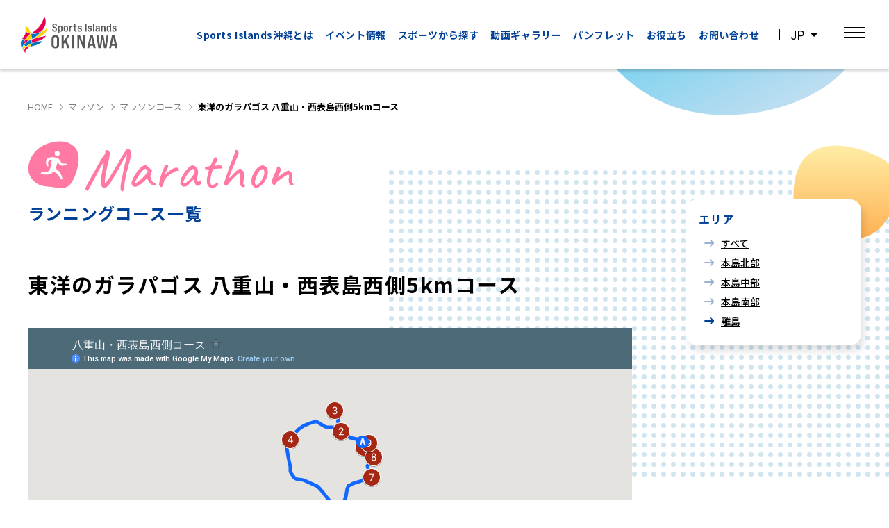

--- FILE ---
content_type: text/html; charset=UTF-8
request_url: https://okinawasportsisland.jp/marathoncourse/detail/2577/
body_size: 13234
content:
<!DOCTYPE html>
<html lang="ja">

<head prefix="og: http://ogp.me/ns# fb: http://ogp.me/ns/fb# article: http://ogp.me/ns/article#">
	<!-- Google Tag Manager -->
	<script>(function(w,d,s,l,i){w[l]=w[l]||[];w[l].push({'gtm.start':
	new Date().getTime(),event:'gtm.js'});var f=d.getElementsByTagName(s)[0],
	j=d.createElement(s),dl=l!='dataLayer'?'&l='+l:'';j.async=true;j.src=
	'https://www.googletagmanager.com/gtm.js?id='+i+dl;f.parentNode.insertBefore(j,f);
	})(window,document,'script','dataLayer','GTM-NDK7Z7BT');</script>
	<!-- End Google Tag Manager -->

	<meta charset="utf-8">
	<meta http-equiv="X-UA-Compatible" content="IE=edge">
	<title>「東洋のガラパゴス 八重山・西表島西側5kmコース」 | スポーツアイランド沖縄</title>
	<meta name="viewport" content="width=device-width,initial-scale=1.0">
	<meta name="format-detection" content="telephone=no">
	<meta name="description" content="マラソンコースの「東洋のガラパゴス 八重山・西表島西側5kmコース」をご紹介いたします。">
	<meta name="keywords" content="マラソン, ゴルフ, サイクリング, トライアスロン, ヨガ, SUP, 沖縄, スポーツ旅">
	<meta property="og:title" content="「東洋のガラパゴス 八重山・西表島西側5kmコース」 | スポーツアイランド沖縄">
	<meta property="og:type" content="article">
	<meta property="og:url" content="https://okinawasportsisland.jp/marathoncourse/detail/2577/">
	<meta property="og:image" content="https://okinawasportsisland.jp/wp-content/themes/sio_by_settenlab-jp-v2/timthumb.php?src=https://okinawasportsisland.jp/wp-content/uploads/2021/11/img_marathon_yae02.jpg&w=1200&h=630&q=80&zc=1">
	<meta property="og:site_name" content="スポーツアイランド沖縄">
	<meta property="og:description" content="マラソンコースの「東洋のガラパゴス 八重山・西表島西側5kmコース」をご紹介いたします。">
	<meta name="twitter:card" content="summary_large_image">

	<link rel="apple-touch-icon" sizes="180x180" href="https://okinawasportsisland.jp/wp-content/themes/sio_by_settenlab-jp-v2/img/favicon/apple-touch-icon.png">
	<link rel="icon" type="image/png" sizes="32x32" href="https://okinawasportsisland.jp/wp-content/themes/sio_by_settenlab-jp-v2/img/favicon/favicon-32x32.png">
	<link rel="icon" type="image/png" sizes="16x16" href="https://okinawasportsisland.jp/wp-content/themes/sio_by_settenlab-jp-v2/img/favicon/favicon-16x16.png">
	<link rel="manifest" href="https://okinawasportsisland.jp/wp-content/themes/sio_by_settenlab-jp-v2/img/favicon/site.webmanifest">
	<link rel="mask-icon" href="https://okinawasportsisland.jp/wp-content/themes/sio_by_settenlab-jp-v2/img/favicon/safari-pinned-tab.svg" color="#5bbad5">
	<meta name="msapplication-TileColor" content="#ffffff">
	<meta name="theme-color" content="#ffffff">

	<script>
		let _vw = window.innerWidth;

		function let_vh() {
			let vh = window.innerHeight * 0.01;
			let vw = document.querySelector('html').clientWidth * 0.01;
			document.documentElement.style.setProperty('--vh', `${vh}px`);
			document.documentElement.style.setProperty('--vw', `${vw}px`);
			_vw = window.innerWidth;
		}
		window.addEventListener('resize', function() {
			window.requestAnimationFrame(() => {
				if (_vw == window.innerWidth) {
					return;
				} else {
					_vw = window.innerWidth;
					let_vh();
				}
			});
		});
		window.addEventListener('DOMContentLoaded', let_vh);
		let_vh();
	</script>
	<link rel="preload" href="https://okinawasportsisland.jp/wp-content/themes/sio_by_settenlab-jp-v2/fonts/caveat-v10-latin-regular.woff2" as="font" type="font/woff2" crossorigin>
	<link rel="preload" href="https://okinawasportsisland.jp/wp-content/themes/sio_by_settenlab-jp-v2/fonts/caveat-v10-latin-700.woff2" as="font" type="font/woff2" crossorigin>
	<link rel="preconnect" href="https://fonts.googleapis.com">
	<link rel="preconnect" href="https://fonts.gstatic.com" crossorigin>
	<link href="https://fonts.googleapis.com/css2?family=Noto+Sans+JP:wght@400;500;700&family=Poppins:wght@400;500;600&display=swap" rel="stylesheet">
		<script src="https://cdn.jsdelivr.net/npm/smooth-scroll@12.1.5/dist/js/smooth-scroll.min.js" defer></script>
	<script src="https://cdn.jsdelivr.net/npm/swiper@6.4.0/swiper-bundle.min.js" defer></script>
	<link rel="stylesheet" href="https://cdn.jsdelivr.net/npm/swiper@6.4.0/swiper-bundle.min.css">
	<link rel="stylesheet" href="https://cdn.jsdelivr.net/npm/simplebar@latest/dist/simplebar.css">
	<script src="https://cdn.jsdelivr.net/npm/simplebar@latest/dist/simplebar.min.js" async></script>
	<link rel="stylesheet" href="https://okinawasportsisland.jp/wp-content/themes/sio_by_settenlab-jp-v2/style.css?1732073627">
		<script src="https://okinawasportsisland.jp/wp-content/themes/sio_by_settenlab-jp-v2/js/scripts.js?1732073622" async></script>
	<meta name='robots' content='max-image-preview:large' />
	<style>img:is([sizes="auto" i], [sizes^="auto," i]) { contain-intrinsic-size: 3000px 1500px }</style>
	<link rel='dns-prefetch' href='//maxcdn.bootstrapcdn.com' />
<link rel='stylesheet' id='formidable-css' href='https://okinawasportsisland.jp/wp-content/plugins/formidable/css/formidableforms1.css' type='text/css' media='all' />
<link rel='stylesheet' id='sbr_styles-css' href='https://okinawasportsisland.jp/wp-content/plugins/reviews-feed/assets/css/sbr-styles.min.css' type='text/css' media='all' />
<link rel='stylesheet' id='sbi_styles-css' href='https://okinawasportsisland.jp/wp-content/plugins/instagram-feed/css/sbi-styles.min.css' type='text/css' media='all' />
<link rel='stylesheet' id='wp-block-library-css' href='https://okinawasportsisland.jp/wp-includes/css/dist/block-library/style.min.css' type='text/css' media='all' />
<style id='wp-block-library-inline-css' type='text/css'>
.is-style-introtxt { padding: 0 30px; }
</style>
<style id='classic-theme-styles-inline-css' type='text/css'>
/*! This file is auto-generated */
.wp-block-button__link{color:#fff;background-color:#32373c;border-radius:9999px;box-shadow:none;text-decoration:none;padding:calc(.667em + 2px) calc(1.333em + 2px);font-size:1.125em}.wp-block-file__button{background:#32373c;color:#fff;text-decoration:none}
</style>
<style id='global-styles-inline-css' type='text/css'>
:root{--wp--preset--aspect-ratio--square: 1;--wp--preset--aspect-ratio--4-3: 4/3;--wp--preset--aspect-ratio--3-4: 3/4;--wp--preset--aspect-ratio--3-2: 3/2;--wp--preset--aspect-ratio--2-3: 2/3;--wp--preset--aspect-ratio--16-9: 16/9;--wp--preset--aspect-ratio--9-16: 9/16;--wp--preset--color--black: #000000;--wp--preset--color--cyan-bluish-gray: #abb8c3;--wp--preset--color--white: #ffffff;--wp--preset--color--pale-pink: #f78da7;--wp--preset--color--vivid-red: #cf2e2e;--wp--preset--color--luminous-vivid-orange: #ff6900;--wp--preset--color--luminous-vivid-amber: #fcb900;--wp--preset--color--light-green-cyan: #7bdcb5;--wp--preset--color--vivid-green-cyan: #00d084;--wp--preset--color--pale-cyan-blue: #8ed1fc;--wp--preset--color--vivid-cyan-blue: #0693e3;--wp--preset--color--vivid-purple: #9b51e0;--wp--preset--gradient--vivid-cyan-blue-to-vivid-purple: linear-gradient(135deg,rgba(6,147,227,1) 0%,rgb(155,81,224) 100%);--wp--preset--gradient--light-green-cyan-to-vivid-green-cyan: linear-gradient(135deg,rgb(122,220,180) 0%,rgb(0,208,130) 100%);--wp--preset--gradient--luminous-vivid-amber-to-luminous-vivid-orange: linear-gradient(135deg,rgba(252,185,0,1) 0%,rgba(255,105,0,1) 100%);--wp--preset--gradient--luminous-vivid-orange-to-vivid-red: linear-gradient(135deg,rgba(255,105,0,1) 0%,rgb(207,46,46) 100%);--wp--preset--gradient--very-light-gray-to-cyan-bluish-gray: linear-gradient(135deg,rgb(238,238,238) 0%,rgb(169,184,195) 100%);--wp--preset--gradient--cool-to-warm-spectrum: linear-gradient(135deg,rgb(74,234,220) 0%,rgb(151,120,209) 20%,rgb(207,42,186) 40%,rgb(238,44,130) 60%,rgb(251,105,98) 80%,rgb(254,248,76) 100%);--wp--preset--gradient--blush-light-purple: linear-gradient(135deg,rgb(255,206,236) 0%,rgb(152,150,240) 100%);--wp--preset--gradient--blush-bordeaux: linear-gradient(135deg,rgb(254,205,165) 0%,rgb(254,45,45) 50%,rgb(107,0,62) 100%);--wp--preset--gradient--luminous-dusk: linear-gradient(135deg,rgb(255,203,112) 0%,rgb(199,81,192) 50%,rgb(65,88,208) 100%);--wp--preset--gradient--pale-ocean: linear-gradient(135deg,rgb(255,245,203) 0%,rgb(182,227,212) 50%,rgb(51,167,181) 100%);--wp--preset--gradient--electric-grass: linear-gradient(135deg,rgb(202,248,128) 0%,rgb(113,206,126) 100%);--wp--preset--gradient--midnight: linear-gradient(135deg,rgb(2,3,129) 0%,rgb(40,116,252) 100%);--wp--preset--font-size--small: 13px;--wp--preset--font-size--medium: 20px;--wp--preset--font-size--large: 36px;--wp--preset--font-size--x-large: 42px;--wp--preset--spacing--20: 0.44rem;--wp--preset--spacing--30: 0.67rem;--wp--preset--spacing--40: 1rem;--wp--preset--spacing--50: 1.5rem;--wp--preset--spacing--60: 2.25rem;--wp--preset--spacing--70: 3.38rem;--wp--preset--spacing--80: 5.06rem;--wp--preset--shadow--natural: 6px 6px 9px rgba(0, 0, 0, 0.2);--wp--preset--shadow--deep: 12px 12px 50px rgba(0, 0, 0, 0.4);--wp--preset--shadow--sharp: 6px 6px 0px rgba(0, 0, 0, 0.2);--wp--preset--shadow--outlined: 6px 6px 0px -3px rgba(255, 255, 255, 1), 6px 6px rgba(0, 0, 0, 1);--wp--preset--shadow--crisp: 6px 6px 0px rgba(0, 0, 0, 1);}:where(.is-layout-flex){gap: 0.5em;}:where(.is-layout-grid){gap: 0.5em;}body .is-layout-flex{display: flex;}.is-layout-flex{flex-wrap: wrap;align-items: center;}.is-layout-flex > :is(*, div){margin: 0;}body .is-layout-grid{display: grid;}.is-layout-grid > :is(*, div){margin: 0;}:where(.wp-block-columns.is-layout-flex){gap: 2em;}:where(.wp-block-columns.is-layout-grid){gap: 2em;}:where(.wp-block-post-template.is-layout-flex){gap: 1.25em;}:where(.wp-block-post-template.is-layout-grid){gap: 1.25em;}.has-black-color{color: var(--wp--preset--color--black) !important;}.has-cyan-bluish-gray-color{color: var(--wp--preset--color--cyan-bluish-gray) !important;}.has-white-color{color: var(--wp--preset--color--white) !important;}.has-pale-pink-color{color: var(--wp--preset--color--pale-pink) !important;}.has-vivid-red-color{color: var(--wp--preset--color--vivid-red) !important;}.has-luminous-vivid-orange-color{color: var(--wp--preset--color--luminous-vivid-orange) !important;}.has-luminous-vivid-amber-color{color: var(--wp--preset--color--luminous-vivid-amber) !important;}.has-light-green-cyan-color{color: var(--wp--preset--color--light-green-cyan) !important;}.has-vivid-green-cyan-color{color: var(--wp--preset--color--vivid-green-cyan) !important;}.has-pale-cyan-blue-color{color: var(--wp--preset--color--pale-cyan-blue) !important;}.has-vivid-cyan-blue-color{color: var(--wp--preset--color--vivid-cyan-blue) !important;}.has-vivid-purple-color{color: var(--wp--preset--color--vivid-purple) !important;}.has-black-background-color{background-color: var(--wp--preset--color--black) !important;}.has-cyan-bluish-gray-background-color{background-color: var(--wp--preset--color--cyan-bluish-gray) !important;}.has-white-background-color{background-color: var(--wp--preset--color--white) !important;}.has-pale-pink-background-color{background-color: var(--wp--preset--color--pale-pink) !important;}.has-vivid-red-background-color{background-color: var(--wp--preset--color--vivid-red) !important;}.has-luminous-vivid-orange-background-color{background-color: var(--wp--preset--color--luminous-vivid-orange) !important;}.has-luminous-vivid-amber-background-color{background-color: var(--wp--preset--color--luminous-vivid-amber) !important;}.has-light-green-cyan-background-color{background-color: var(--wp--preset--color--light-green-cyan) !important;}.has-vivid-green-cyan-background-color{background-color: var(--wp--preset--color--vivid-green-cyan) !important;}.has-pale-cyan-blue-background-color{background-color: var(--wp--preset--color--pale-cyan-blue) !important;}.has-vivid-cyan-blue-background-color{background-color: var(--wp--preset--color--vivid-cyan-blue) !important;}.has-vivid-purple-background-color{background-color: var(--wp--preset--color--vivid-purple) !important;}.has-black-border-color{border-color: var(--wp--preset--color--black) !important;}.has-cyan-bluish-gray-border-color{border-color: var(--wp--preset--color--cyan-bluish-gray) !important;}.has-white-border-color{border-color: var(--wp--preset--color--white) !important;}.has-pale-pink-border-color{border-color: var(--wp--preset--color--pale-pink) !important;}.has-vivid-red-border-color{border-color: var(--wp--preset--color--vivid-red) !important;}.has-luminous-vivid-orange-border-color{border-color: var(--wp--preset--color--luminous-vivid-orange) !important;}.has-luminous-vivid-amber-border-color{border-color: var(--wp--preset--color--luminous-vivid-amber) !important;}.has-light-green-cyan-border-color{border-color: var(--wp--preset--color--light-green-cyan) !important;}.has-vivid-green-cyan-border-color{border-color: var(--wp--preset--color--vivid-green-cyan) !important;}.has-pale-cyan-blue-border-color{border-color: var(--wp--preset--color--pale-cyan-blue) !important;}.has-vivid-cyan-blue-border-color{border-color: var(--wp--preset--color--vivid-cyan-blue) !important;}.has-vivid-purple-border-color{border-color: var(--wp--preset--color--vivid-purple) !important;}.has-vivid-cyan-blue-to-vivid-purple-gradient-background{background: var(--wp--preset--gradient--vivid-cyan-blue-to-vivid-purple) !important;}.has-light-green-cyan-to-vivid-green-cyan-gradient-background{background: var(--wp--preset--gradient--light-green-cyan-to-vivid-green-cyan) !important;}.has-luminous-vivid-amber-to-luminous-vivid-orange-gradient-background{background: var(--wp--preset--gradient--luminous-vivid-amber-to-luminous-vivid-orange) !important;}.has-luminous-vivid-orange-to-vivid-red-gradient-background{background: var(--wp--preset--gradient--luminous-vivid-orange-to-vivid-red) !important;}.has-very-light-gray-to-cyan-bluish-gray-gradient-background{background: var(--wp--preset--gradient--very-light-gray-to-cyan-bluish-gray) !important;}.has-cool-to-warm-spectrum-gradient-background{background: var(--wp--preset--gradient--cool-to-warm-spectrum) !important;}.has-blush-light-purple-gradient-background{background: var(--wp--preset--gradient--blush-light-purple) !important;}.has-blush-bordeaux-gradient-background{background: var(--wp--preset--gradient--blush-bordeaux) !important;}.has-luminous-dusk-gradient-background{background: var(--wp--preset--gradient--luminous-dusk) !important;}.has-pale-ocean-gradient-background{background: var(--wp--preset--gradient--pale-ocean) !important;}.has-electric-grass-gradient-background{background: var(--wp--preset--gradient--electric-grass) !important;}.has-midnight-gradient-background{background: var(--wp--preset--gradient--midnight) !important;}.has-small-font-size{font-size: var(--wp--preset--font-size--small) !important;}.has-medium-font-size{font-size: var(--wp--preset--font-size--medium) !important;}.has-large-font-size{font-size: var(--wp--preset--font-size--large) !important;}.has-x-large-font-size{font-size: var(--wp--preset--font-size--x-large) !important;}
:where(.wp-block-post-template.is-layout-flex){gap: 1.25em;}:where(.wp-block-post-template.is-layout-grid){gap: 1.25em;}
:where(.wp-block-columns.is-layout-flex){gap: 2em;}:where(.wp-block-columns.is-layout-grid){gap: 2em;}
:root :where(.wp-block-pullquote){font-size: 1.5em;line-height: 1.6;}
</style>
<link rel='stylesheet' id='simply-gallery-block-frontend-css' href='https://okinawasportsisland.jp/wp-content/plugins/simply-gallery-block/blocks/pgc_sgb.min.style.css' type='text/css' media='all' />
<link rel='stylesheet' id='contact-form-7-css' href='https://okinawasportsisland.jp/wp-content/plugins/contact-form-7/includes/css/styles.css' type='text/css' media='all' />
<link rel='stylesheet' id='cf7msm_styles-css' href='https://okinawasportsisland.jp/wp-content/plugins/contact-form-7-multi-step-module/resources/cf7msm.css' type='text/css' media='all' />
<link rel='stylesheet' id='ctf_styles-css' href='https://okinawasportsisland.jp/wp-content/plugins/custom-twitter-feeds/css/ctf-styles.min.css' type='text/css' media='all' />
<link rel='stylesheet' id='cff-css' href='https://okinawasportsisland.jp/wp-content/plugins/custom-facebook-feed/assets/css/cff-style.min.css' type='text/css' media='all' />
<link rel='stylesheet' id='sb-font-awesome-css' href='https://maxcdn.bootstrapcdn.com/font-awesome/4.7.0/css/font-awesome.min.css' type='text/css' media='all' />
<script type="text/javascript" src="https://okinawasportsisland.jp/wp-includes/js/jquery/jquery.min.js" id="jquery-core-js"></script>
<script type="text/javascript" src="https://okinawasportsisland.jp/wp-includes/js/jquery/jquery-migrate.min.js" id="jquery-migrate-js"></script>
<link rel="https://api.w.org/" href="https://okinawasportsisland.jp/wp-json/" /><link rel="canonical" href="https://okinawasportsisland.jp/marathoncourse/detail/2577/" />
<link rel="alternate" title="oEmbed (JSON)" type="application/json+oembed" href="https://okinawasportsisland.jp/wp-json/oembed/1.0/embed?url=https%3A%2F%2Fokinawasportsisland.jp%2Fmarathoncourse%2Fdetail%2F2577%2F" />
<link rel="alternate" title="oEmbed (XML)" type="text/xml+oembed" href="https://okinawasportsisland.jp/wp-json/oembed/1.0/embed?url=https%3A%2F%2Fokinawasportsisland.jp%2Fmarathoncourse%2Fdetail%2F2577%2F&#038;format=xml" />
<noscript><style>.simply-gallery-amp{ display: block !important; }</style></noscript><noscript><style>.sgb-preloader{ display: none !important; }</style></noscript><script type="text/javascript">document.documentElement.className += " js";</script>
      <meta name="onesignal" content="wordpress-plugin"/>
            <script>

      window.OneSignalDeferred = window.OneSignalDeferred || [];

      OneSignalDeferred.push(function(OneSignal) {
        var oneSignal_options = {};
        window._oneSignalInitOptions = oneSignal_options;

        oneSignal_options['serviceWorkerParam'] = { scope: '/wp-content/plugins/onesignal-free-web-push-notifications/sdk_files/push/onesignal/' };
oneSignal_options['serviceWorkerPath'] = 'OneSignalSDKWorker.js';

        OneSignal.Notifications.setDefaultUrl("https://okinawasportsisland.jp");

        oneSignal_options['wordpress'] = true;
oneSignal_options['appId'] = '3d6ce3ab-44f2-451c-9f45-02af137c2bc8';
oneSignal_options['allowLocalhostAsSecureOrigin'] = true;
oneSignal_options['welcomeNotification'] = { };
oneSignal_options['welcomeNotification']['title'] = "スポーツアイランド沖縄";
oneSignal_options['welcomeNotification']['message'] = "購読していただきありがとうございます";
oneSignal_options['welcomeNotification']['url'] = "https://okinawasportsisland.jp/";
oneSignal_options['path'] = "https://okinawasportsisland.jp/wp-content/plugins/onesignal-free-web-push-notifications/sdk_files/";
oneSignal_options['safari_web_id'] = "web.onesignal.auto.5ccade99-0f35-4775-9ae0-5e2c3bfd110b";
oneSignal_options['promptOptions'] = { };
oneSignal_options['promptOptions']['actionMessage'] = "プッシュ通知でSports Islands OKINAWAの最新情報をお届けします。登録しますか？";
oneSignal_options['promptOptions']['exampleNotificationTitleDesktop'] = "これは通知の例です";
oneSignal_options['promptOptions']['exampleNotificationMessageDesktop'] = "通史がデスクトップに表示されます";
oneSignal_options['promptOptions']['exampleNotificationTitleMobile'] = "通知例";
oneSignal_options['promptOptions']['exampleNotificationMessageMobile'] = "通知がデバイスに表示されます";
oneSignal_options['promptOptions']['exampleNotificationCaption'] = "(いつでも退会できます)";
oneSignal_options['promptOptions']['acceptButtonText'] = "はい";
oneSignal_options['promptOptions']['cancelButtonText'] = "いいえ";
oneSignal_options['promptOptions']['siteName'] = "http://okinawasportsisland.jp";
oneSignal_options['promptOptions']['autoAcceptTitle'] = "「許可」をクリックします";
oneSignal_options['notifyButton'] = { };
oneSignal_options['notifyButton']['enable'] = true;
oneSignal_options['notifyButton']['position'] = 'bottom-left';
oneSignal_options['notifyButton']['theme'] = 'default';
oneSignal_options['notifyButton']['size'] = 'medium';
oneSignal_options['notifyButton']['showCredit'] = true;
oneSignal_options['notifyButton']['text'] = {};
oneSignal_options['notifyButton']['text']['tip.state.unsubscribed'] = '通知を受け取る';
oneSignal_options['notifyButton']['text']['tip.state.subscribed'] = '通知を購読しています';
oneSignal_options['notifyButton']['text']['tip.state.blocked'] = '通知をブロックしました';
oneSignal_options['notifyButton']['text']['message.action.subscribed'] = '購読していただきありがとうございます';
oneSignal_options['notifyButton']['text']['message.action.resubscribed'] = '通知を購読しています';
oneSignal_options['notifyButton']['text']['message.action.unsubscribed'] = '二度と通知を受け取ることはありません';
oneSignal_options['notifyButton']['text']['dialog.main.title'] = 'サイト通知を管理する';
oneSignal_options['notifyButton']['text']['dialog.main.button.subscribe'] = '購読';
oneSignal_options['notifyButton']['text']['dialog.main.button.unsubscribe'] = '購読解除';
oneSignal_options['notifyButton']['text']['dialog.blocked.title'] = '通知のブロックを解除する';
oneSignal_options['notifyButton']['text']['dialog.blocked.message'] = '通知を許可するには、次の手順に従ってください';
oneSignal_options['notifyButton']['colors'] = {};
oneSignal_options['notifyButton']['colors']['circle.background'] = '#004097';
oneSignal_options['notifyButton']['colors']['circle.foreground'] = '#ffffff';
oneSignal_options['notifyButton']['colors']['badge.background'] = '#000000';
oneSignal_options['notifyButton']['colors']['badge.foreground'] = '#ffffff';
oneSignal_options['notifyButton']['colors']['badge.bordercolor'] = '#ffffff';
oneSignal_options['notifyButton']['colors']['pulse.color'] = '#004097';
oneSignal_options['notifyButton']['colors']['dialog.button.background'] = '#004097';
oneSignal_options['notifyButton']['colors']['dialog.button.background.hovering'] = '#002a62';
oneSignal_options['notifyButton']['colors']['dialog.button.background.active'] = '#001c40';
oneSignal_options['notifyButton']['colors']['dialog.button.foreground'] = '#ffffff';
oneSignal_options['notifyButton']['offset'] = {};
              OneSignal.init(window._oneSignalInitOptions);
              OneSignal.Slidedown.promptPush()      });

      function documentInitOneSignal() {
        var oneSignal_elements = document.getElementsByClassName("OneSignal-prompt");

        var oneSignalLinkClickHandler = function(event) { OneSignal.Notifications.requestPermission(); event.preventDefault(); };        for(var i = 0; i < oneSignal_elements.length; i++)
          oneSignal_elements[i].addEventListener('click', oneSignalLinkClickHandler, false);
      }

      if (document.readyState === 'complete') {
           documentInitOneSignal();
      }
      else {
           window.addEventListener("load", function(event){
               documentInitOneSignal();
          });
      }
    </script>
<noscript><style>.lazyload[data-src]{display:none !important;}</style></noscript><style>.lazyload{background-image:none !important;}.lazyload:before{background-image:none !important;}</style></head>

<body class="">
	<!-- Google Tag Manager (noscript) -->
	<noscript><iframe src="https://www.googletagmanager.com/ns.html?id=GTM-NDK7Z7BT"
	height="0" width="0" style="display:none;visibility:hidden"></iframe></noscript>
	<!-- End Google Tag Manager (noscript) -->

			<header id="header" class="header">
		<div class="header-innr">
			<h1 class="header-logo">
				<a href="https://okinawasportsisland.jp/" class="header-logo__anch">
					<img src="[data-uri]" width="141" height="37" alt="スポーツアイランド沖縄" class="header-logo__img lazyload" decoding="async" data-src="https://okinawasportsisland.jp/wp-content/themes/sio_by_settenlab-jp-v2/img/common/logo_sio.svg?202208" data-eio-rwidth="141" data-eio-rheight="37"><noscript><img src="https://okinawasportsisland.jp/wp-content/themes/sio_by_settenlab-jp-v2/img/common/logo_sio.svg?202208" width="141" height="37" alt="スポーツアイランド沖縄" class="header-logo__img" decoding="async" data-eio="l"></noscript>
				</a>
			</h1>
			<div class="header-func">
				<div class="header-search">
					<form id="search" action="https://okinawasportsisland.jp" method="get" class="header-search__form">
						<input type="text" name="s" class="header-search__input">
					</form>
				</div>
				<div class="header-lng">
					<button type="button" class="header-lng-current">JP</button>
					<ul class="header-lng-list">
						<li class="header-lng-list__item">
							<a href="https://okinawasportsisland.jp/" class="header-lng-list__anch">JP</a>
						</li>
						<li class="header-lng-list__item">
							<a href="https://okinawasportsisland.jp/en/" class="header-lng-list__anch">EN</a>
						</li>
						<li class="header-lng-list__item">
							<a href="https://okinawasportsisland.jp/zh-CH/" class="header-lng-list__anch">中文</a>
						</li>
					</ul>
				</div>
				<div class="header-drawer-tgl">
					<button type="button" class="header-drawer-tgl__btn drawer-tgl">
						<span class="header-drawer-tgl__hamburger"></span>
					</button>
				</div>
			</div>
			<div class="header-nav">
				<ul class="header-nav-gl">
					<li class="header-nav-gl__item header-nav-gl__item--about">
						<a href="https://okinawasportsisland.jp/about/" class="header-nav-gl__anch">Sports Islands沖縄とは</a>
					</li>
					<li class="header-nav-gl__item header-nav-gl__item--event">
						<a href="https://okinawasportsisland.jp/events/" class="header-nav-gl__anch">イベント情報</a>
					</li>
					<li class="header-nav-gl__item header-nav-gl__item--cat">
						<a class="header-nav-gl__anch">スポーツから探す</a>
						<div class="header-nav-gl-cat">
							<p class="header-nav-gl-cat__ttl">スポーツからコンテンツを探す</p>
																						<ul class="cat-list">
									<li class="cat-list__item all">
										<a href="https://okinawasportsisland.jp/content/" class="cat-list__anch" data-cat-diagonal>
											<span class="cat-list__icon">
												<img src="[data-uri]" width="64" height="64" alt="" class="w100 lazyload" decoding="async" data-src="https://okinawasportsisland.jp/wp-content/themes/sio_by_settenlab-jp-v2/img/common/icon_c-all.svg" data-eio-rwidth="64" data-eio-rheight="64"><noscript><img src="https://okinawasportsisland.jp/wp-content/themes/sio_by_settenlab-jp-v2/img/common/icon_c-all.svg" width="64" height="64" alt="" class="w100" decoding="async" data-eio="l"></noscript>
											</span>
											<div class="cat-list-ttl">
												<span class="cat-list-ttl__en">ALL</span>
												<span class="cat-list-ttl__ja">全てのスポーツ</span>
											</div>
										</a>
									</li>
									<li class="cat-list__item marathon">
										<a href="https://okinawasportsisland.jp/content/category/marathon" class="cat-list__anch" data-cat-diagonal>
											<span class="cat-list__icon">
												<img src="[data-uri]" width="64" height="64" alt="" class="w100 lazyload" decoding="async" data-src="https://okinawasportsisland.jp/wp-content/themes/sio_by_settenlab-jp-v2/img/common/icon_c-marathon.svg" data-eio-rwidth="64" data-eio-rheight="64"><noscript><img src="https://okinawasportsisland.jp/wp-content/themes/sio_by_settenlab-jp-v2/img/common/icon_c-marathon.svg" width="64" height="64" alt="" class="w100" decoding="async" data-eio="l"></noscript>
											</span>
											<div class="cat-list-ttl">
												<span class="cat-list-ttl__en">MARATHON</span>
												<span class="cat-list-ttl__ja">マラソン</span>
											</div>
										</a>
									</li>
									<li class="cat-list__item cycling">
										<a href="https://okinawasportsisland.jp/content/category/cycling" class="cat-list__anch" data-cat-diagonal>
											<span class="cat-list__icon">
												<img src="[data-uri]" width="64" height="64" alt="" class="w100 lazyload" decoding="async" data-src="https://okinawasportsisland.jp/wp-content/themes/sio_by_settenlab-jp-v2/img/common/icon_c-cycling.svg" data-eio-rwidth="64" data-eio-rheight="64"><noscript><img src="https://okinawasportsisland.jp/wp-content/themes/sio_by_settenlab-jp-v2/img/common/icon_c-cycling.svg" width="64" height="64" alt="" class="w100" decoding="async" data-eio="l"></noscript>
											</span>
											<div class="cat-list-ttl">
												<span class="cat-list-ttl__en">CYCLING</span>
												<span class="cat-list-ttl__ja">サイクリング</span>
											</div>
										</a>
									</li>
									<li class="cat-list__item golf">
										<a href="https://okinawasportsisland.jp/content/category/golf" class="cat-list__anch" data-cat-diagonal>
											<span class="cat-list__icon">
												<img src="[data-uri]" width="64" height="64" alt="" class="w100 lazyload" decoding="async" data-src="https://okinawasportsisland.jp/wp-content/themes/sio_by_settenlab-jp-v2/img/common/icon_c-golf.svg" data-eio-rwidth="64" data-eio-rheight="64"><noscript><img src="https://okinawasportsisland.jp/wp-content/themes/sio_by_settenlab-jp-v2/img/common/icon_c-golf.svg" width="64" height="64" alt="" class="w100" decoding="async" data-eio="l"></noscript>
											</span>
											<div class="cat-list-ttl">
												<span class="cat-list-ttl__en">GOLF</span>
												<span class="cat-list-ttl__ja">ゴルフ</span>
											</div>
										</a>
									</li>
									<li class="cat-list__item watching">
										<a href="https://okinawasportsisland.jp/content/category/watching" class="cat-list__anch" data-cat-diagonal>
											<span class="cat-list__icon">
												<img src="[data-uri]" width="64" height="64" alt="" class="w100 lazyload" decoding="async" data-src="https://okinawasportsisland.jp/wp-content/themes/sio_by_settenlab-jp-v2/img/common/icon_c-watching.svg" data-eio-rwidth="64" data-eio-rheight="64"><noscript><img src="https://okinawasportsisland.jp/wp-content/themes/sio_by_settenlab-jp-v2/img/common/icon_c-watching.svg" width="64" height="64" alt="" class="w100" decoding="async" data-eio="l"></noscript>
											</span>
											<div class="cat-list-ttl">
												<span class="cat-list-ttl__en">WATCHING SPORTS</span>
												<span class="cat-list-ttl__ja">スポーツ観戦</span>
											</div>
										</a>
									</li>
									<li class="cat-list__item others">
										<a href="https://okinawasportsisland.jp/content/category/others" class="cat-list__anch" data-cat-diagonal>
											<span class="cat-list__icon">
												<img src="[data-uri]" width="64" height="64" alt="" class="w100 lazyload" decoding="async" data-src="https://okinawasportsisland.jp/wp-content/themes/sio_by_settenlab-jp-v2/img/common/icon_c-others.svg" data-eio-rwidth="64" data-eio-rheight="64"><noscript><img src="https://okinawasportsisland.jp/wp-content/themes/sio_by_settenlab-jp-v2/img/common/icon_c-others.svg" width="64" height="64" alt="" class="w100" decoding="async" data-eio="l"></noscript>
											</span>
											<div class="cat-list-ttl">
												<span class="cat-list-ttl__en">OTHER CATEGORIES</span>
												<span class="cat-list-ttl__ja">その他の<span class="wbr">カテゴリー</span></span>
											</div>
										</a>
									</li>
								</ul>
													</div>
					</li>
					<li class="header-nav-gl__item header-nav-gl__item--movie">
						<a href="https://okinawasportsisland.jp/movie/" class="header-nav-gl__anch">動画ギャラリー</a>
					</li>
					<li class="header-nav-gl__item header-nav-gl__item--pamphlet">
						<a href="https://okinawasportsisland.jp/pamphlet/" class="header-nav-gl__anch">パンフレット</a>
					</li>
					<li class="header-nav-gl__item header-nav-gl__item--more">
						<a href="https://okinawasportsisland.jp/more-info/" class="header-nav-gl__anch">お役立ち</a>
					</li>
					<li class="header-nav-gl__item header-nav-gl__item--contact">
						<a href="https://okinawasportsisland.jp/contact/" class="header-nav-gl__anch">お問い合わせ</a>
					</li>
				</ul>
			</div>
		</div>
		<div class="drawer-container">
			<nav class="drawer-nav">
				<div class="drawer-nav-func">
					<div class="drawer-nav-search header-search">
						<span class="drawer-nav-search__lbl">サイト内検索</span>
						<form id="search" action="https://okinawasportsisland.jp" method="get" class="drawer-nav-search__form header-search__form">
							<input type="text" name="s" class="drawer-nav-search__input header-search__input">
						</form>
					</div>
					<div class="drawer-nav-lng header-lng">
						<button type="button" class="header-lng-current">JP</button>
						<ul class="header-lng-list">
							<li class="header-lng-list__item">
								<a href="https://okinawasportsisland.jp/" class="header-lng-list__anch">JP</a>
							</li>
							<li class="header-lng-list__item">
								<a href="https://okinawasportsisland.jp/en/" class="header-lng-list__anch">EN</a>
							</li>
							<li class="header-lng-list__item">
								<a href="https://okinawasportsisland.jp/zh-CH/" class="header-lng-list__anch">中文</a>
							</li>
						</ul>
					</div>
				</div>
				<ul class="drawer-nav-gl">
					<li class="drawer-nav-gl__item">
						<a href="https://okinawasportsisland.jp/" class="drawer-nav-gl__anch">トップページ</a>
					</li>
					<li class="drawer-nav-gl__item">
						<a href="https://okinawasportsisland.jp/about/" class="drawer-nav-gl__anch">Sports Islands沖縄とは</a>
					</li>
					<li class="drawer-nav-gl__item is_cat">
						<span class="drawer-nav-gl__label">スポーツから探す</span>
						<ul class="drawer-nav-gl-cat">
							<li class="drawer-nav-gl-cat__item all">
								<a href="https://okinawasportsisland.jp/content/" class="drawer-nav-gl-cat__anch" data-cat-diagonal>
									<span class="drawer-nav-gl-cat__icon">
										<img src="[data-uri]" width="32" height="28" alt="" class="w100 lazyload" decoding="async" data-src="https://okinawasportsisland.jp/wp-content/themes/sio_by_settenlab-jp-v2/img/common/icon_c-all.svg" data-eio-rwidth="32" data-eio-rheight="28"><noscript><img src="https://okinawasportsisland.jp/wp-content/themes/sio_by_settenlab-jp-v2/img/common/icon_c-all.svg" width="32" height="28" alt="" class="w100" decoding="async" data-eio="l"></noscript>
									</span>
									<span class="drawer-nav-gl-cat__lbl">すべてのスポーツ</span>
								</a>
							</li>
							<li class="drawer-nav-gl-cat__item marathon">
								<a href="https://okinawasportsisland.jp/content/category/marathon" class="drawer-nav-gl-cat__anch" data-cat-diagonal>
									<span class="drawer-nav-gl-cat__icon">
										<img src="[data-uri]" width="32" height="28" alt="" class="w100 lazyload" decoding="async" data-src="https://okinawasportsisland.jp/wp-content/themes/sio_by_settenlab-jp-v2/img/common/icon_c-marathon.svg" data-eio-rwidth="32" data-eio-rheight="28"><noscript><img src="https://okinawasportsisland.jp/wp-content/themes/sio_by_settenlab-jp-v2/img/common/icon_c-marathon.svg" width="32" height="28" alt="" class="w100" decoding="async" data-eio="l"></noscript>
									</span>
									<span class="drawer-nav-gl-cat__lbl">マラソン</span>
								</a>
							</li>
							<li class="drawer-nav-gl-cat__item cycling">
								<a href="https://okinawasportsisland.jp/content/category/cycling" class="drawer-nav-gl-cat__anch" data-cat-diagonal>
									<span class="drawer-nav-gl-cat__icon">
										<img src="[data-uri]" width="32" height="28" alt="" class="w100 lazyload" decoding="async" data-src="https://okinawasportsisland.jp/wp-content/themes/sio_by_settenlab-jp-v2/img/common/icon_c-cycling.svg" data-eio-rwidth="32" data-eio-rheight="28"><noscript><img src="https://okinawasportsisland.jp/wp-content/themes/sio_by_settenlab-jp-v2/img/common/icon_c-cycling.svg" width="32" height="28" alt="" class="w100" decoding="async" data-eio="l"></noscript>
									</span>
									<span class="drawer-nav-gl-cat__lbl">サイクリング</span>
								</a>
							</li>
							<li class="drawer-nav-gl-cat__item golf">
								<a href="https://okinawasportsisland.jp/content/category/golf" class="drawer-nav-gl-cat__anch" data-cat-diagonal>
									<span class="drawer-nav-gl-cat__icon">
										<img src="[data-uri]" width="32" height="28" alt="" class="w100 lazyload" decoding="async" data-src="https://okinawasportsisland.jp/wp-content/themes/sio_by_settenlab-jp-v2/img/common/icon_c-golf.svg" data-eio-rwidth="32" data-eio-rheight="28"><noscript><img src="https://okinawasportsisland.jp/wp-content/themes/sio_by_settenlab-jp-v2/img/common/icon_c-golf.svg" width="32" height="28" alt="" class="w100" decoding="async" data-eio="l"></noscript>
									</span>
									<span class="drawer-nav-gl-cat__lbl">ゴルフ</span>
								</a>
							</li>
							<li class="drawer-nav-gl-cat__item watching">
								<a href="https://okinawasportsisland.jp/content/category/watching" class="drawer-nav-gl-cat__anch" data-cat-diagonal>
									<span class="drawer-nav-gl-cat__icon">
										<img src="[data-uri]" width="32" height="28" alt="" class="w100 lazyload" decoding="async" data-src="https://okinawasportsisland.jp/wp-content/themes/sio_by_settenlab-jp-v2/img/common/icon_c-watching.svg" data-eio-rwidth="32" data-eio-rheight="28"><noscript><img src="https://okinawasportsisland.jp/wp-content/themes/sio_by_settenlab-jp-v2/img/common/icon_c-watching.svg" width="32" height="28" alt="" class="w100" decoding="async" data-eio="l"></noscript>
									</span>
									<span class="drawer-nav-gl-cat__lbl">スポーツ観戦</span>
								</a>
							</li>
							<li class="drawer-nav-gl-cat__item others">
								<a href="https://okinawasportsisland.jp/content/category/others" class="drawer-nav-gl-cat__anch" data-cat-diagonal>
									<span class="drawer-nav-gl-cat__icon">
										<img src="[data-uri]" width="32" height="28" alt="" class="w100 lazyload" decoding="async" data-src="https://okinawasportsisland.jp/wp-content/themes/sio_by_settenlab-jp-v2/img/common/icon_c-others.svg" data-eio-rwidth="32" data-eio-rheight="28"><noscript><img src="https://okinawasportsisland.jp/wp-content/themes/sio_by_settenlab-jp-v2/img/common/icon_c-others.svg" width="32" height="28" alt="" class="w100" decoding="async" data-eio="l"></noscript>
									</span>
									<span class="drawer-nav-gl-cat__lbl">その他の<span class="wbr">カテゴリー</span></span>
								</a>
							</li>
						</ul>
					</li>
					<li class="drawer-nav-gl__item">
						<a href="https://okinawasportsisland.jp/events/" class="drawer-nav-gl__anch">イベント情報</a>
					</li>
					<li class="drawer-nav-gl__item">
						<a href="https://okinawasportsisland.jp/movie/" class="drawer-nav-gl__anch">動画ギャラリー</a>
					</li>
					<li class="drawer-nav-gl__item">
						<a href="https://okinawasportsisland.jp/pamphlet/" class="drawer-nav-gl__anch">パンフレット</a>
					</li>
					<li class="drawer-nav-gl__item">
						<a href="https://okinawasportsisland.jp/news/" class="drawer-nav-gl__anch">ニュース</a>
					</li>
					<li class="drawer-nav-gl__item">
						<a href="https://okinawasportsisland.jp/more-info/" class="drawer-nav-gl__anch">お役立ち</a>
					</li>
					<li class="drawer-nav-gl__item">
						<a href="https://okinawasportsisland.jp/contact/" class="drawer-nav-gl__anch">お問い合わせ</a>
					</li>
				</ul>
				<ul class="drawer-nav-sub">
					<li class="drawer-nav-sub__item">
						<a href="https://okinawasportsisland.jp/privacypolicy/" class="drawer-nav-sub__anch">プライバシーポリシー</a>
					</li>
					<li class="drawer-nav-sub__item">
						<a href="https://okinawasportsisland.jp/sitemap/" class="drawer-nav-sub__anch">サイトマップ</a>
					</li>
				</ul>
				<ul class="drawer-nav-sns">
					<li class="drawer-nav-sns__item">
						<a href="https://www.facebook.com/sportsislandsokinawa/" class="drawer-nav-sns__anch" target="_blank" rel="noopener noreferrer">
							<span class="drawer-nav-sns__icon">
								<img src="[data-uri]" width="17" height="17" alt="" class="w100 lazyload" decoding="async" data-src="https://okinawasportsisland.jp/wp-content/themes/sio_by_settenlab-jp-v2/img/common/icon_fb.svg" data-eio-rwidth="17" data-eio-rheight="17"><noscript><img src="https://okinawasportsisland.jp/wp-content/themes/sio_by_settenlab-jp-v2/img/common/icon_fb.svg" width="17" height="17" alt="" class="w100" decoding="async" data-eio="l"></noscript>
							</span>
						</a>
					</li>
					<li class="drawer-nav-sns__item">
						<a href="https://www.instagram.com/sports.islands.okinawa/" class="drawer-nav-sns__anch" target="_blank" rel="noopener noreferrer">
							<span class="drawer-nav-sns__icon">
								<img src="[data-uri]" width="17" height="17" alt="" class="w100 lazyload" decoding="async" data-src="https://okinawasportsisland.jp/wp-content/themes/sio_by_settenlab-jp-v2/img/common/icon_insta.svg" data-eio-rwidth="17" data-eio-rheight="17"><noscript><img src="https://okinawasportsisland.jp/wp-content/themes/sio_by_settenlab-jp-v2/img/common/icon_insta.svg" width="17" height="17" alt="" class="w100" decoding="async" data-eio="l"></noscript>
							</span>
						</a>
					</li>
				</ul>
			</nav>
		</div>
	</header>
	
	<main id="main">

								<div class="cover">
				<div class="breadcrumbs container">
					<ol class="breadcrumbs-list">
						<li class="breadcrumbs-list__item" itemprop="itemListElement" itemscope itemtype="https://schema.org/ListItem"><a class="breadcrumbs-list__anch" itemprop="item" class="toHome" href="https://okinawasportsisland.jp/"><span itemprop="name" class="notranslate">HOME</span></a><meta itemprop="position" content="1"></li><li class="breadcrumbs-list__item" itemprop="itemListElement" itemscope itemtype="https://schema.org/ListItem"><a class="breadcrumbs-list__anch" href="https://okinawasportsisland.jp/content/category/marathon/" itemprop="item"><span itemprop="name">マラソン</span></a><meta itemprop="position" content="3"></li><li class="breadcrumbs-list__item" itemprop="itemListElement" itemscope itemtype="https://schema.org/ListItem"><a class="breadcrumbs-list__anch" href="https://okinawasportsisland.jp/marathoncourse/" itemprop="item"><span itemprop="name">マラソンコース</span></a><meta itemprop="position" content="4"></li><li class="breadcrumbs-list__item" itemprop="itemListElement" itemscope itemtype="https://schema.org/ListItem"><a href="" class="breadcrumbs-list__anch" itemprop="item"><span itemprop="name">東洋のガラパゴス 八重山・西表島西側5kmコース</span></a><meta itemprop="position" content="5"></li>					</ol>
				</div>
				<div class="cover-innr">
					<div class="cover-bg cover-bg--has-icon">
						<div class="cover-bg__blob cover-bg__blob--blue">
															<img src="[data-uri]" width="421" height="344" alt="" class="w100p lazyload" decoding="async" data-src="https://okinawasportsisland.jp/wp-content/themes/sio_by_settenlab-jp-v2/img/common/bg_header-blob-blue_anim.svg" data-eio-rwidth="421" data-eio-rheight="344"><noscript><img src="https://okinawasportsisland.jp/wp-content/themes/sio_by_settenlab-jp-v2/img/common/bg_header-blob-blue_anim.svg" width="421" height="344" alt="" class="w100p" decoding="async" data-eio="l"></noscript>
													</div>
						<div class="cover-bg__blob cover-bg__blob--orange">
																								<img src="[data-uri]" width="156" height="149" alt="" class="w100p lazyload" decoding="async" data-src="https://okinawasportsisland.jp/wp-content/themes/sio_by_settenlab-jp-v2/img/common/bg_blob-orange--sm_anim.svg" data-eio-rwidth="156" data-eio-rheight="149"><noscript><img src="https://okinawasportsisland.jp/wp-content/themes/sio_by_settenlab-jp-v2/img/common/bg_blob-orange--sm_anim.svg" width="156" height="149" alt="" class="w100p" decoding="async" data-eio="l"></noscript>
																					</div>
										</div>
					<div class="cover-scroll mv-scroll">
						<a href="#content" class="mv-scroll__anch">
							<span class="mv-scroll__lbl">SCROLL</span>
							<span class="mv-scroll__bar"></span>
						</a>
					</div>
					<div class="container">
						<h1 class="cover-ttl">
															<span class="cover-ttl__en cover-ttl__en--has_icon marathon"><span class="cover-ttl__en-icon"><img src="[data-uri]" width="63" height="58" alt="" class="w100p lazyload" decoding="async" data-src="https://okinawasportsisland.jp/wp-content/themes/sio_by_settenlab-jp-v2/img/common/icon_c-marathon.svg" data-eio-rwidth="63" data-eio-rheight="58"><noscript><img src="https://okinawasportsisland.jp/wp-content/themes/sio_by_settenlab-jp-v2/img/common/icon_c-marathon.svg" width="63" height="58" alt="" class="w100p" decoding="async" data-eio="l"></noscript></span>Marathon</span>
																						<span class="cover-ttl__ja">ランニングコース一覧</span>
													</h1>
					</div>
									</div>
			</div>
		
	<div class="course-single-wrap single-wrap container">
	<article class="course-single-main single-main">
		<div class="js_show js_show_first">
			<header class="course-single-header single-header">
				<h1 class="course-single-header__ttl single-header__ttl js_show__item" data-js-show-delay="0s">東洋のガラパゴス 八重山・西表島西側5kmコース</h1>
			</header>
			<div class="course-single-gmap js_show__item" data-js-show-delay="0.2s">
				<iframe  width="640" height="480" class="course-single-gmap__iframe lazyload" loading="lazy" data-src="https://www.google.com/maps/d/embed?mid=1bvlvHR3LjLADwDYEoZ9Pm1BtJdd-f1DU"></iframe>
			</div>
		</div>
		<div class="course-single-body js_show">
					<div class="course-single-body__intro">
				県内唯一のランニングステーションを終起点に、壮大なスケールの海や山、原始の森が残る島の自然を堪能できる西側5kmコースです。平坦で走りやすいですが日影がないので、朝夕のランニングにおすすめです。			</div>
							<section class="course-single-points js_show__item">
				<div class="course-single-points__head">
					<h2 class="course-single-points__ttl">
						<div class="course-single-points__ttl-sub">
							COURSE POINT <span class="course-single-points__ttl-sub__num">1</span>
						</div>
						<span class="course-single-points__ttl-main">テラス西表島コンドミニアム</span>
					</h2>
				</div>
				<div class="course-single-points__desc">
					<p>西表島の大自然を見渡すことができる贅沢な宿。セカンドハウスのようにゆったりと過ごせるので、疲れを癒すにはピッタリです。県内唯一のランニングステーションも兼ねているので、旅ランもサポートしてもらえます。</p>
				</div>
				<figure class="course-single-points__img">
										<img src="[data-uri]" width="335" height="220" alt="" class="w100p lazyload" decoding="async" data-src="https://okinawasportsisland.jp/wp-content/uploads/2021/11/img_marathon_yae_01-682x448.jpg" data-eio-rwidth="682" data-eio-rheight="448"><noscript><img src="https://okinawasportsisland.jp/wp-content/uploads/2021/11/img_marathon_yae_01-682x448.jpg" width="335" height="220" alt="" class="w100p" decoding="async" data-eio="l"></noscript>
				</figure>
			</section>
					<section class="course-single-points js_show__item">
				<div class="course-single-points__head">
					<h2 class="course-single-points__ttl">
						<div class="course-single-points__ttl-sub">
							COURSE POINT <span class="course-single-points__ttl-sub__num">3</span>
						</div>
						<span class="course-single-points__ttl-main">星砂の浜（ビーチ）</span>
					</h2>
				</div>
				<div class="course-single-points__desc">
					<p>星の形をした砂(星砂）がたくさんある星砂ビーチ。透明度が高く、浅瀬でもきれいな魚を見ることができるので海水浴やシュノーケリングにおすすめです。小さいお子さんも一緒に楽しめます。</p>
				</div>
				<figure class="course-single-points__img">
										<img src="[data-uri]" width="335" height="220" alt="" class="w100p lazyload" decoding="async" data-src="https://okinawasportsisland.jp/wp-content/uploads/2021/02/img_marathon_yae02-2-682x448.jpg" data-eio-rwidth="682" data-eio-rheight="448"><noscript><img src="https://okinawasportsisland.jp/wp-content/uploads/2021/02/img_marathon_yae02-2-682x448.jpg" width="335" height="220" alt="" class="w100p" decoding="async" data-eio="l"></noscript>
				</figure>
			</section>
					<section class="course-single-points js_show__item">
				<div class="course-single-points__head">
					<h2 class="course-single-points__ttl">
						<div class="course-single-points__ttl-sub">
							COURSE POINT <span class="course-single-points__ttl-sub__num">7</span>
						</div>
						<span class="course-single-points__ttl-main">西表焼青烽窯</span>
					</h2>
				</div>
				<div class="course-single-points__desc">
					<p>西表島の粘土や原料を使って作られる青烽窯（せいほうがま）では、窯を使い分けて焼き物を作ります。目を惹くブルーやマングローブの可愛い柄が人気です。陶芸教室ではシーサー作りも楽しめますよ。</p>
				</div>
				<figure class="course-single-points__img">
										<img src="[data-uri]" width="335" height="220" alt="" class="w100p lazyload" decoding="async" data-src="https://okinawasportsisland.jp/wp-content/themes/sio_by_settenlab-jp-v2/img/common/no-image_3-2.svg" data-eio-rwidth="335" data-eio-rheight="220"><noscript><img src="https://okinawasportsisland.jp/wp-content/themes/sio_by_settenlab-jp-v2/img/common/no-image_3-2.svg" width="335" height="220" alt="" class="w100p" decoding="async" data-eio="l"></noscript>
				</figure>
			</section>
				</div>
		<div class="course-single-backlist single-backlist js_show">
			<a href="https://okinawasportsisland.jp/marathoncourse/" class="btn btn--back js_show__item">
				<span class="btn__icon">
					<img src="[data-uri]" width="16" height="11.326" alt="" class="w100 lazyload" decoding="async" data-src="https://okinawasportsisland.jp/wp-content/themes/sio_by_settenlab-jp-v2/img/common/icon_arrow-right--white.svg" data-eio-rwidth="16" data-eio-rheight="11"><noscript><img src="https://okinawasportsisland.jp/wp-content/themes/sio_by_settenlab-jp-v2/img/common/icon_arrow-right--white.svg" width="16" height="11.326" alt="" class="w100" decoding="async" data-eio="l"></noscript>
				</span>
				<span class="btn__lbl">ランニングコース一覧へ戻る</span>
			</a>
		</div>
	</article>

	<div class="course-single-side single-side">
		
<aside class="sidebar compo-sheet">
	<div class="sidebar-close compo-sheet-close">
		<button type="button" class="sidebar-close__btn compo-sheet-close__btn compo-sheet-tgl"></button>
	</div>
	<div class="sidebar-innr compo-sheet-innr">
								<section class="sidebar-sec">
				<h3 class="sidebar-sec__ttl">エリア</h3>
				<ul class="sidebar-list">
					<li class="sidebar-list__item">
						<a href="https://okinawasportsisland.jp/marathoncourse/" class="sidebar-list__anch">
							<span class="all">すべて</span>
						</a>
					</li>
																	<li class="sidebar-list__item">
							<a href="https://okinawasportsisland.jp/marathoncourse/area/north/" class="sidebar-list__anch">
								<span class="north">本島北部</span>
							</a>
						</li>
																	<li class="sidebar-list__item">
							<a href="https://okinawasportsisland.jp/marathoncourse/area/central/" class="sidebar-list__anch">
								<span class="central">本島中部</span>
							</a>
						</li>
																	<li class="sidebar-list__item">
							<a href="https://okinawasportsisland.jp/marathoncourse/area/south/" class="sidebar-list__anch">
								<span class="south">本島南部</span>
							</a>
						</li>
																	<li class="sidebar-list__item">
							<a href="https://okinawasportsisland.jp/marathoncourse/area/remote/" class="sidebar-list__anch current">
								<span class="remote">離島</span>
							</a>
						</li>
									</ul>
			</section>
				</div>
</aside>
<div class="sidebar-tgl">
	<button type="button" class="sidebar-tgl__btn compo-sheet-tgl__btn compo-sheet-tgl">
		<span class="sidebar-tgl__btn-icon compo-sheet-tgl__btn-icon">
			<img src="[data-uri]" width="16" height="13" alt="" class="d-block w100 lazyload" decoding="async" data-src="https://okinawasportsisland.jp/wp-content/themes/sio_by_settenlab-jp-v2/img/common/icon_list--white.svg" data-eio-rwidth="16" data-eio-rheight="13"><noscript><img src="https://okinawasportsisland.jp/wp-content/themes/sio_by_settenlab-jp-v2/img/common/icon_list--white.svg" width="16" height="13" alt="" class="d-block w100" decoding="async" data-eio="l"></noscript>
		</span>
		<span class="sidebar-tgl__btn-lbl compo-sheet-tgl__btn-lbl">サイドメニューを開く</span>
	</button>
</div>	</div>
</div>

	<section class="course-single-stay">
		<div class="container">
			<h2 class="course-single-stay__ttl two-ttl">
				<span class="two-ttl__en">Staying</span>
				<span class="two-ttl__ja">周辺宿泊施設</span>
			</h2>
			<ul class="course-single-stay-list">
																																																	</ul>
			<div class="course-single-stay__other">
				<a href="https://www.okinawastory.jp/stay/list?sortType=&listStyle=&area_m%5B%5D=40&area_m%5B%5D=49&area_m%5B%5D=1&area_l%5B%5D=4&area_m%5B%5D=4&keyword=" target="_blank" class="btn">
					<span class="btn__lbl">その他の周辺宿泊施設</span>
					<span class="btn__icon"><img src="[data-uri]" width="21" height="19.666" alt="" class="w100 lazyload" decoding="async" data-src="https://okinawasportsisland.jp/wp-content/themes/sio_by_settenlab-jp-v2/img/common/icon_external-link--white.svg" data-eio-rwidth="21" data-eio-rheight="19"><noscript><img src="https://okinawasportsisland.jp/wp-content/themes/sio_by_settenlab-jp-v2/img/common/icon_external-link--white.svg" width="21" height="19.666" alt="" class="w100" decoding="async" data-eio="l"></noscript></span>
				</a>
			</div>
		</div>
	</section>
	
</main>
<footer id="footer" class="footer">
	<div class="footer-pagetop">
		<a href="#header" class="footer-pagetop__anch">
			<span class="footer-pagetop__anch-icon">
				<img src="[data-uri]" width="25" height="17" alt="" class="w100 lazyload" decoding="async" data-src="https://okinawasportsisland.jp/wp-content/themes/sio_by_settenlab-jp-v2/img/common/icon_pagetop.svg" data-eio-rwidth="25" data-eio-rheight="17"><noscript><img src="https://okinawasportsisland.jp/wp-content/themes/sio_by_settenlab-jp-v2/img/common/icon_pagetop.svg" width="25" height="17" alt="" class="w100" decoding="async" data-eio="l"></noscript>
			</span>
			<span class="footer-pagetop__anch-lbl">SCROLL TOP</span>
		</a>
	</div>
	<div class="footer-lower">
		<div class="footer-lower__blob">
			<img src="[data-uri]" width="481" height="399" alt="" class="w100 lazyload" decoding="async" data-src="https://okinawasportsisland.jp/wp-content/themes/sio_by_settenlab-jp-v2/img/common/bg_footer-blob.svg" data-eio-rwidth="481" data-eio-rheight="399"><noscript><img src="https://okinawasportsisland.jp/wp-content/themes/sio_by_settenlab-jp-v2/img/common/bg_footer-blob.svg" width="481" height="399" alt="" class="w100" decoding="async" data-eio="l"></noscript>
		</div>
		<div class="footer-innr container">
			<div class="footer-logo">
				<span class="footer-logo__img">
					<img src="[data-uri]" width="210" height="55" alt="Sports Islands OKINAWA" class="w100 lazyload" decoding="async" data-src="https://okinawasportsisland.jp/wp-content/themes/sio_by_settenlab-jp-v2/img/common/logo_sio--white.svg?202208" data-eio-rwidth="210" data-eio-rheight="55"><noscript><img src="https://okinawasportsisland.jp/wp-content/themes/sio_by_settenlab-jp-v2/img/common/logo_sio--white.svg?202208" width="210" height="55" alt="Sports Islands OKINAWA" class="w100" decoding="async" data-eio="l"></noscript>
				</span>
				<span class="footer-logo__catch">沖縄のスポーツ旅･アクティビティ情報サイト</span>
			</div>
			<ul class="footer-nav-list">
				<li class="footer-nav-list__item">
					<a href="https://okinawasportsisland.jp/about/" class="footer-nav-list__anch">Sports Islands沖縄とは</a>
				</li>
				<li class="footer-nav-list__item">
					<a href="https://okinawasportsisland.jp/events/" class="footer-nav-list__anch">イベント情報</a>
				</li>
				<li class="footer-nav-list__item">
					<a href="https://okinawasportsisland.jp/content/" class="footer-nav-list__anch">スポーツから探す</a>
				</li>
				<li class="footer-nav-list__item">
					<a href="https://okinawasportsisland.jp/movie/" class="footer-nav-list__anch">動画ギャラリー</a>
				</li>
				<li class="footer-nav-list__item">
					<a href="https://okinawasportsisland.jp/pamphlet/" class="footer-nav-list__anch">パンフレット</a>
				</li>
				<li class="footer-nav-list__item">
					<a href="https://okinawasportsisland.jp/more-info/" class="footer-nav-list__anch">お役立ち</a>
				</li>
				<li class="footer-nav-list__item">
					<a href="https://okinawasportsisland.jp/contact/" class="footer-nav-list__anch">お問い合わせ</a>
				</li>
			</ul>
			<ul class="footer-nav-sub">
				<li class="footer-nav-sub__item">
					<a href="https://okinawasportsisland.jp/privacypolicy" class="footer-nav-sub__anch">プライバシーポリシー</a>
				</li>
				<li class="footer-nav-sub__item">
					<a href="https://okinawasportsisland.jp/sitemap/" class="footer-nav-sub__anch">サイトマップ</a>
				</li>
			</ul>
			<ul class="footer-sns">
				<li class="footer-sns__item">
					<a href="https://www.facebook.com/sportsislandsokinawa/" class="footer-sns__anch" target="_blank" rel="noopener noreferrer">
						<img src="[data-uri]" width="14" height="14" alt="" class="w100 lazyload" decoding="async" data-src="https://okinawasportsisland.jp/wp-content/themes/sio_by_settenlab-jp-v2/img/common/icon_fb.svg" data-eio-rwidth="14" data-eio-rheight="14"><noscript><img src="https://okinawasportsisland.jp/wp-content/themes/sio_by_settenlab-jp-v2/img/common/icon_fb.svg" width="14" height="14" alt="" class="w100" decoding="async" data-eio="l"></noscript>
					</a>
				</li>
				<li class="footer-sns__item">
					<a href="https://www.instagram.com/sports.islands.okinawa/" class="footer-sns__anch" target="_blank" rel="noopener noreferrer">
						<img src="[data-uri]" width="14" height="14" alt="" class="w100 lazyload" decoding="async" data-src="https://okinawasportsisland.jp/wp-content/themes/sio_by_settenlab-jp-v2/img/common/icon_insta.svg" data-eio-rwidth="14" data-eio-rheight="14"><noscript><img src="https://okinawasportsisland.jp/wp-content/themes/sio_by_settenlab-jp-v2/img/common/icon_insta.svg" width="14" height="14" alt="" class="w100" decoding="async" data-eio="l"></noscript>
					</a>
				</li>
			</ul>
			<ul class="footer-logos">
				<li class="footer-logos__item">
					<a href="https://www.pref.okinawa.lg.jp/" target="_blank" class="footer-logos__anch okinawa-pref">
						<img src="[data-uri]" width="94" height="33" alt="沖縄県" class="w100 lazyload" decoding="async" data-src="https://okinawasportsisland.jp/wp-content/themes/sio_by_settenlab-jp-v2/img/common/logo-bnr_okinawa-pref.svg" data-eio-rwidth="94" data-eio-rheight="33"><noscript><img src="https://okinawasportsisland.jp/wp-content/themes/sio_by_settenlab-jp-v2/img/common/logo-bnr_okinawa-pref.svg" width="94" height="33" alt="沖縄県" class="w100" decoding="async" data-eio="l"></noscript>
					</a>
				</li>
				<li class="footer-logos__item">
					<a href="https://www.ocvb.or.jp/" target="_blank" class="footer-logos__anch ocvb">
						<img src="[data-uri]" width="95" height="33" alt="OCVB" class="w100 lazyload" decoding="async" data-src="https://okinawasportsisland.jp/wp-content/themes/sio_by_settenlab-jp-v2/img/common/logo-bnr_ocvb.svg" data-eio-rwidth="95" data-eio-rheight="33"><noscript><img src="https://okinawasportsisland.jp/wp-content/themes/sio_by_settenlab-jp-v2/img/common/logo-bnr_ocvb.svg" width="95" height="33" alt="OCVB" class="w100" decoding="async" data-eio="l"></noscript>
					</a>
				</li>
			</ul>
			<p class="footer-copy">&copy; Copyright 2021 Okinawa Convention & Visitors Bureau, All rights Reserved.</p>
		</div>
	</div>
</footer>
<div class="modal-under drawer-tgl"></div>

<script src="https://okinawasportsisland.jp/wp-content/themes/sio_by_settenlab-jp-v2/js/cookies-opt-in.js"></script>



<script type="speculationrules">
{"prefetch":[{"source":"document","where":{"and":[{"href_matches":"\/*"},{"not":{"href_matches":["\/wp-*.php","\/wp-admin\/*","\/wp-content\/uploads\/*","\/wp-content\/*","\/wp-content\/plugins\/*","\/wp-content\/themes\/sio_by_settenlab-jp-v2\/*","\/*\\?(.+)"]}},{"not":{"selector_matches":"a[rel~=\"nofollow\"]"}},{"not":{"selector_matches":".no-prefetch, .no-prefetch a"}}]},"eagerness":"conservative"}]}
</script>
<!-- Custom Facebook Feed JS -->
<script type="text/javascript">var cffajaxurl = "https://okinawasportsisland.jp/wp-admin/admin-ajax.php";
var cfflinkhashtags = "true";
</script>
<!-- Instagram Feed JS -->
<script type="text/javascript">
var sbiajaxurl = "https://okinawasportsisland.jp/wp-admin/admin-ajax.php";
</script>
<!-- YouTube Feeds JS -->
<script type="text/javascript">

</script>
<script type="text/javascript" id="eio-lazy-load-js-before">
/* <![CDATA[ */
var eio_lazy_vars = {"exactdn_domain":"","skip_autoscale":0,"threshold":0,"use_dpr":0};
/* ]]> */
</script>
<script type="text/javascript" src="https://okinawasportsisland.jp/wp-content/plugins/ewww-image-optimizer/includes/lazysizes.min.js" id="eio-lazy-load-js" async="async" data-wp-strategy="async"></script>
<script type="text/javascript" src="https://okinawasportsisland.jp/wp-includes/js/dist/hooks.min.js" id="wp-hooks-js"></script>
<script type="text/javascript" src="https://okinawasportsisland.jp/wp-includes/js/dist/i18n.min.js" id="wp-i18n-js"></script>
<script type="text/javascript" id="wp-i18n-js-after">
/* <![CDATA[ */
wp.i18n.setLocaleData( { 'text direction\u0004ltr': [ 'ltr' ] } );
/* ]]> */
</script>
<script type="text/javascript" src="https://okinawasportsisland.jp/wp-content/plugins/contact-form-7/includes/swv/js/index.js" id="swv-js"></script>
<script type="text/javascript" id="contact-form-7-js-translations">
/* <![CDATA[ */
( function( domain, translations ) {
	var localeData = translations.locale_data[ domain ] || translations.locale_data.messages;
	localeData[""].domain = domain;
	wp.i18n.setLocaleData( localeData, domain );
} )( "contact-form-7", {"translation-revision-date":"2025-06-27 09:47:49+0000","generator":"GlotPress\/4.0.1","domain":"messages","locale_data":{"messages":{"":{"domain":"messages","plural-forms":"nplurals=1; plural=0;","lang":"ja_JP"},"This contact form is placed in the wrong place.":["\u3053\u306e\u30b3\u30f3\u30bf\u30af\u30c8\u30d5\u30a9\u30fc\u30e0\u306f\u9593\u9055\u3063\u305f\u4f4d\u7f6e\u306b\u7f6e\u304b\u308c\u3066\u3044\u307e\u3059\u3002"],"Error:":["\u30a8\u30e9\u30fc:"]}},"comment":{"reference":"includes\/js\/index.js"}} );
/* ]]> */
</script>
<script type="text/javascript" id="contact-form-7-js-before">
/* <![CDATA[ */
var wpcf7 = {
    "api": {
        "root": "https:\/\/okinawasportsisland.jp\/wp-json\/",
        "namespace": "contact-form-7\/v1"
    }
};
/* ]]> */
</script>
<script type="text/javascript" src="https://okinawasportsisland.jp/wp-content/plugins/contact-form-7/includes/js/index.js" id="contact-form-7-js"></script>
<script type="text/javascript" id="cf7msm-js-extra">
/* <![CDATA[ */
var cf7msm_posted_data = [];
/* ]]> */
</script>
<script type="text/javascript" src="https://okinawasportsisland.jp/wp-content/plugins/contact-form-7-multi-step-module/resources/cf7msm.min.js" id="cf7msm-js"></script>
<script type="text/javascript" src="https://okinawasportsisland.jp/wp-content/plugins/custom-facebook-feed/assets/js/cff-scripts.min.js" id="cffscripts-js"></script>
<script type="text/javascript" src="https://cdn.onesignal.com/sdks/web/v16/OneSignalSDK.page.js" id="remote_sdk-js" defer="defer" data-wp-strategy="defer"></script>


<!-- User Insight PCDF Code Start : -->
<script type="text/javascript">
	var _uic = _uic ||{}; var _uih = _uih ||{};_uih['id'] = 55709;
	_uih['lg_id'] = '';
	_uih['fb_id'] = '';
	_uih['tw_id'] = '';
	_uih['uigr_1'] = ''; _uih['uigr_2'] = ''; _uih['uigr_3'] = ''; _uih['uigr_4'] = ''; _uih['uigr_5'] = '';
	_uih['uigr_6'] = ''; _uih['uigr_7'] = ''; _uih['uigr_8'] = ''; _uih['uigr_9'] = ''; _uih['uigr_10'] = '';
	_uic['security_type'] = 1;
	/* DO NOT ALTER BELOW THIS LINE */
	(function() {
		var bi = document.createElement('script');bi.type = 'text/javascript'; bi.async = true;
		bi.src = '//cs.nakanohito.jp/b3/bi.js';
		var s = document.getElementsByTagName('script')[0];s.parentNode.insertBefore(bi, s);
	})();
</script>
<!-- User Insight PCDF Code End : -->

</body>
</html>


--- FILE ---
content_type: text/html; charset=utf-8
request_url: https://www.google.com/maps/d/embed?mid=1bvlvHR3LjLADwDYEoZ9Pm1BtJdd-f1DU
body_size: 7994
content:
<!DOCTYPE html><html itemscope itemtype="http://schema.org/WebSite"><head><script nonce="oqeM5muxxWBFZDPVO0mc8g">window['ppConfig'] = {productName: '06194a8f37177242d55a18e38c5a91c6', deleteIsEnforced:  false , sealIsEnforced:  false , heartbeatRate:  0.5 , periodicReportingRateMillis:  60000.0 , disableAllReporting:  false };(function(){'use strict';function k(a){var b=0;return function(){return b<a.length?{done:!1,value:a[b++]}:{done:!0}}}function l(a){var b=typeof Symbol!="undefined"&&Symbol.iterator&&a[Symbol.iterator];if(b)return b.call(a);if(typeof a.length=="number")return{next:k(a)};throw Error(String(a)+" is not an iterable or ArrayLike");}var m=typeof Object.defineProperties=="function"?Object.defineProperty:function(a,b,c){if(a==Array.prototype||a==Object.prototype)return a;a[b]=c.value;return a};
function n(a){a=["object"==typeof globalThis&&globalThis,a,"object"==typeof window&&window,"object"==typeof self&&self,"object"==typeof global&&global];for(var b=0;b<a.length;++b){var c=a[b];if(c&&c.Math==Math)return c}throw Error("Cannot find global object");}var p=n(this);function q(a,b){if(b)a:{var c=p;a=a.split(".");for(var d=0;d<a.length-1;d++){var e=a[d];if(!(e in c))break a;c=c[e]}a=a[a.length-1];d=c[a];b=b(d);b!=d&&b!=null&&m(c,a,{configurable:!0,writable:!0,value:b})}}
q("Object.is",function(a){return a?a:function(b,c){return b===c?b!==0||1/b===1/c:b!==b&&c!==c}});q("Array.prototype.includes",function(a){return a?a:function(b,c){var d=this;d instanceof String&&(d=String(d));var e=d.length;c=c||0;for(c<0&&(c=Math.max(c+e,0));c<e;c++){var f=d[c];if(f===b||Object.is(f,b))return!0}return!1}});
q("String.prototype.includes",function(a){return a?a:function(b,c){if(this==null)throw new TypeError("The 'this' value for String.prototype.includes must not be null or undefined");if(b instanceof RegExp)throw new TypeError("First argument to String.prototype.includes must not be a regular expression");return this.indexOf(b,c||0)!==-1}});function r(a,b,c){a("https://csp.withgoogle.com/csp/proto/"+encodeURIComponent(b),JSON.stringify(c))}function t(){var a;if((a=window.ppConfig)==null?0:a.disableAllReporting)return function(){};var b,c,d,e;return(e=(b=window)==null?void 0:(c=b.navigator)==null?void 0:(d=c.sendBeacon)==null?void 0:d.bind(navigator))!=null?e:u}function u(a,b){var c=new XMLHttpRequest;c.open("POST",a);c.send(b)}
function v(){var a=(w=Object.prototype)==null?void 0:w.__lookupGetter__("__proto__"),b=x,c=y;return function(){var d=a.call(this),e,f,g,h;r(c,b,{type:"ACCESS_GET",origin:(f=window.location.origin)!=null?f:"unknown",report:{className:(g=d==null?void 0:(e=d.constructor)==null?void 0:e.name)!=null?g:"unknown",stackTrace:(h=Error().stack)!=null?h:"unknown"}});return d}}
function z(){var a=(A=Object.prototype)==null?void 0:A.__lookupSetter__("__proto__"),b=x,c=y;return function(d){d=a.call(this,d);var e,f,g,h;r(c,b,{type:"ACCESS_SET",origin:(f=window.location.origin)!=null?f:"unknown",report:{className:(g=d==null?void 0:(e=d.constructor)==null?void 0:e.name)!=null?g:"unknown",stackTrace:(h=Error().stack)!=null?h:"unknown"}});return d}}function B(a,b){C(a.productName,b);setInterval(function(){C(a.productName,b)},a.periodicReportingRateMillis)}
var D="constructor __defineGetter__ __defineSetter__ hasOwnProperty __lookupGetter__ __lookupSetter__ isPrototypeOf propertyIsEnumerable toString valueOf __proto__ toLocaleString x_ngfn_x".split(" "),E=D.concat,F=navigator.userAgent.match(/Firefox\/([0-9]+)\./),G=(!F||F.length<2?0:Number(F[1])<75)?["toSource"]:[],H;if(G instanceof Array)H=G;else{for(var I=l(G),J,K=[];!(J=I.next()).done;)K.push(J.value);H=K}var L=E.call(D,H),M=[];
function C(a,b){for(var c=[],d=l(Object.getOwnPropertyNames(Object.prototype)),e=d.next();!e.done;e=d.next())e=e.value,L.includes(e)||M.includes(e)||c.push(e);e=Object.prototype;d=[];for(var f=0;f<c.length;f++){var g=c[f];d[f]={name:g,descriptor:Object.getOwnPropertyDescriptor(Object.prototype,g),type:typeof e[g]}}if(d.length!==0){c=l(d);for(e=c.next();!e.done;e=c.next())M.push(e.value.name);var h;r(b,a,{type:"SEAL",origin:(h=window.location.origin)!=null?h:"unknown",report:{blockers:d}})}};var N=Math.random(),O=t(),P=window.ppConfig;P&&(P.disableAllReporting||P.deleteIsEnforced&&P.sealIsEnforced||N<P.heartbeatRate&&r(O,P.productName,{origin:window.location.origin,type:"HEARTBEAT"}));var y=t(),Q=window.ppConfig;if(Q)if(Q.deleteIsEnforced)delete Object.prototype.__proto__;else if(!Q.disableAllReporting){var x=Q.productName;try{var w,A;Object.defineProperty(Object.prototype,"__proto__",{enumerable:!1,get:v(),set:z()})}catch(a){}}
(function(){var a=t(),b=window.ppConfig;b&&(b.sealIsEnforced?Object.seal(Object.prototype):b.disableAllReporting||(document.readyState!=="loading"?B(b,a):document.addEventListener("DOMContentLoaded",function(){B(b,a)})))})();}).call(this);
</script><title itemprop="name">八重山・西表島西側コース - Google My Maps</title><meta name="robots" content="noindex,nofollow"/><meta http-equiv="X-UA-Compatible" content="IE=edge,chrome=1"><meta name="viewport" content="initial-scale=1.0,minimum-scale=1.0,maximum-scale=1.0,user-scalable=0,width=device-width"/><meta name="description" itemprop="description" content="スポット"/><meta itemprop="url" content="https://www.google.com/maps/d/viewer?mid=1bvlvHR3LjLADwDYEoZ9Pm1BtJdd-f1DU"/><meta itemprop="image" content="https://www.google.com/maps/d/thumbnail?mid=1bvlvHR3LjLADwDYEoZ9Pm1BtJdd-f1DU"/><meta property="og:type" content="website"/><meta property="og:title" content="八重山・西表島西側コース - Google My Maps"/><meta property="og:description" content="スポット"/><meta property="og:url" content="https://www.google.com/maps/d/viewer?mid=1bvlvHR3LjLADwDYEoZ9Pm1BtJdd-f1DU"/><meta property="og:image" content="https://www.google.com/maps/d/thumbnail?mid=1bvlvHR3LjLADwDYEoZ9Pm1BtJdd-f1DU"/><meta property="og:site_name" content="Google My Maps"/><meta name="twitter:card" content="summary_large_image"/><meta name="twitter:title" content="八重山・西表島西側コース - Google My Maps"/><meta name="twitter:description" content="スポット"/><meta name="twitter:image:src" content="https://www.google.com/maps/d/thumbnail?mid=1bvlvHR3LjLADwDYEoZ9Pm1BtJdd-f1DU"/><link rel="stylesheet" id="gmeviewer-styles" href="https://www.gstatic.com/mapspro/_/ss/k=mapspro.gmeviewer.ZPef100W6CI.L.W.O/am=AAAE/d=0/rs=ABjfnFU-qGe8BTkBR_LzMLwzNczeEtSkkw" nonce="g_RvLCrTg8gzBeqFlf_73g"><link rel="stylesheet" href="https://fonts.googleapis.com/css?family=Roboto:300,400,500,700" nonce="g_RvLCrTg8gzBeqFlf_73g"><link rel="shortcut icon" href="//www.gstatic.com/mapspro/images/favicon-001.ico"><link rel="canonical" href="https://www.google.com/mymaps/viewer?mid=1bvlvHR3LjLADwDYEoZ9Pm1BtJdd-f1DU&amp;hl=en_US"></head><body jscontroller="O1VPAb" jsaction="click:cOuCgd;"><div class="c4YZDc HzV7m-b7CEbf SfQLQb-dIxMhd-bN97Pc-b3rLgd"><div class="jQhVs-haAclf"><div class="jQhVs-uMX1Ee-My5Dr-purZT-uDEFge"><div class="jQhVs-uMX1Ee-My5Dr-purZT-uDEFge-bN97Pc"><div class="jQhVs-uMX1Ee-My5Dr-purZT-uDEFge-Bz112c"></div><div class="jQhVs-uMX1Ee-My5Dr-purZT-uDEFge-fmcmS-haAclf"><div class="jQhVs-uMX1Ee-My5Dr-purZT-uDEFge-fmcmS">Open full screen to view more</div></div></div></div></div><div class="i4ewOd-haAclf"><div class="i4ewOd-UzWXSb" id="map-canvas"></div></div><div class="X3SwIb-haAclf NBDE7b-oxvKad"><div class="X3SwIb-i8xkGf"></div></div><div class="Te60Vd-ZMv3u dIxMhd-bN97Pc-b3rLgd"><div class="dIxMhd-bN97Pc-Tswv1b-Bz112c"></div><div class="dIxMhd-bN97Pc-b3rLgd-fmcmS">This map was created by a user. <a href="//support.google.com/mymaps/answer/3024454?hl=en&amp;amp;ref_topic=3188329" target="_blank">Learn how to create your own.</a></div><div class="dIxMhd-bN97Pc-b3rLgd-TvD9Pc" title="Close"></div></div><script nonce="oqeM5muxxWBFZDPVO0mc8g">
  function _DumpException(e) {
    if (window.console) {
      window.console.error(e.stack);
    }
  }
  var _pageData = "[[1,null,null,null,null,null,null,null,null,null,\"at\",\"\",\"\",1769201080040,\"\",\"en_US\",false,[],\"https://www.google.com/maps/d/viewer?mid\\u003d1bvlvHR3LjLADwDYEoZ9Pm1BtJdd-f1DU\",\"https://www.google.com/maps/d/embed?mid\\u003d1bvlvHR3LjLADwDYEoZ9Pm1BtJdd-f1DU\\u0026ehbc\\u003d2E312F\",\"https://www.google.com/maps/d/edit?mid\\u003d1bvlvHR3LjLADwDYEoZ9Pm1BtJdd-f1DU\",\"https://www.google.com/maps/d/thumbnail?mid\\u003d1bvlvHR3LjLADwDYEoZ9Pm1BtJdd-f1DU\",null,null,true,\"https://www.google.com/maps/d/print?mid\\u003d1bvlvHR3LjLADwDYEoZ9Pm1BtJdd-f1DU\",\"https://www.google.com/maps/d/pdf?mid\\u003d1bvlvHR3LjLADwDYEoZ9Pm1BtJdd-f1DU\",\"https://www.google.com/maps/d/viewer?mid\\u003d1bvlvHR3LjLADwDYEoZ9Pm1BtJdd-f1DU\",null,false,\"/maps/d\",\"maps/sharing\",\"//www.google.com/intl/en_US/help/terms_maps.html\",true,\"https://docs.google.com/picker\",null,false,null,[[[\"//www.gstatic.com/mapspro/images/google-my-maps-logo-regular-001.png\",143,25],[\"//www.gstatic.com/mapspro/images/google-my-maps-logo-regular-2x-001.png\",286,50]],[[\"//www.gstatic.com/mapspro/images/google-my-maps-logo-small-001.png\",113,20],[\"//www.gstatic.com/mapspro/images/google-my-maps-logo-small-2x-001.png\",226,40]]],1,\"https://www.gstatic.com/mapspro/_/js/k\\u003dmapspro.gmeviewer.en_US.knJKv4m5-eY.O/am\\u003dAAAE/d\\u003d0/rs\\u003dABjfnFWJ7eYXBrZ1WlLyBY6MwF9-imcrgg/m\\u003dgmeviewer_base\",null,null,true,null,\"US\",null,null,null,null,null,null,true],[\"mf.map\",\"1bvlvHR3LjLADwDYEoZ9Pm1BtJdd-f1DU\",\"八重山・西表島西側コース\",null,[123.77151,24.4365338,123.7822583,24.42141],[123.77151,24.4365338,123.7822583,24.42141],[[null,\"DjTo5mf-1Os\",\"無題のレイヤ\",\"\",[[[\"https://mt.googleapis.com/vt/icon/name\\u003dicons/onion/SHARED-mymaps-container-bg_4x.png,icons/onion/SHARED-mymaps-container_4x.png,icons/onion/1738-blank-sequence_4x.png\\u0026highlight\\u003dff000000,A52714\\u0026color\\u003dffffffff\\u0026psize\\u003d15\\u0026text\\u003d1\\u0026scale\\u003d2.0\"],null,1,1,[[null,[24.4324142,123.7810481]],\"0\",null,\"DjTo5mf-1Os\",[24.4324142,123.7810481],[0,0],\"33E6E5C24C021D52\"],[[\"テラス西表島コンドミニアム\"]]],[[\"https://mt.googleapis.com/vt/icon/name\\u003dicons/onion/SHARED-mymaps-container-bg_4x.png,icons/onion/SHARED-mymaps-container_4x.png,icons/onion/1738-blank-sequence_4x.png\\u0026highlight\\u003dff000000,A52714\\u0026color\\u003dffffffff\\u0026psize\\u003d15\\u0026text\\u003d2\\u0026scale\\u003d2.0\"],null,1,1,[[null,[24.4341577,123.77819810000001]],\"0\",null,\"DjTo5mf-1Os\",[24.4341577,123.7781981],[0,0],\"33E6E5E12DFA33ED\"],[[\"島のごちそういるむてぃや\"]]],[[\"https://mt.googleapis.com/vt/icon/name\\u003dicons/onion/SHARED-mymaps-container-bg_4x.png,icons/onion/SHARED-mymaps-container_4x.png,icons/onion/1738-blank-sequence_4x.png\\u0026highlight\\u003dff000000,A52714\\u0026color\\u003dffffffff\\u0026psize\\u003d15\\u0026text\\u003d3\\u0026scale\\u003d2.0\"],null,1,1,[[null,[24.4365338,123.7774278]],\"0\",null,\"DjTo5mf-1Os\",[24.4365338,123.7774278],[0,0],\"33E6E61382CC9468\"],[[\"星砂の浜\"]]],[[\"https://mt.googleapis.com/vt/icon/name\\u003dicons/onion/SHARED-mymaps-container-bg_4x.png,icons/onion/SHARED-mymaps-container_4x.png,icons/onion/1738-blank-sequence_4x.png\\u0026highlight\\u003dff000000,A52714\\u0026color\\u003dffffffff\\u0026psize\\u003d15\\u0026text\\u003d4\\u0026scale\\u003d2.0\"],null,1,1,[[null,[24.4332032,123.7719478]],\"0\",null,\"DjTo5mf-1Os\",[24.4332032,123.7719478],[0,0],\"33E6E63AABA6C30E\"],[[\"島ぐるめ ROCO\"]]],[[\"https://mt.googleapis.com/vt/icon/name\\u003dicons/onion/SHARED-mymaps-container-bg_4x.png,icons/onion/SHARED-mymaps-container_4x.png,icons/onion/1738-blank-sequence_4x.png\\u0026highlight\\u003dff000000,A52714\\u0026color\\u003dffffffff\\u0026psize\\u003d15\\u0026text\\u003d5\\u0026scale\\u003d2.0\"],null,1,1,[[null,[24.4226894,123.77443670000001]],\"0\",null,\"DjTo5mf-1Os\",[24.4226894,123.7744367],[0,0],\"33E6E67CAB3BB7CF\"],[[\"月ヶ浜\"]]],[[\"https://mt.googleapis.com/vt/icon/name\\u003dicons/onion/SHARED-mymaps-container-bg_4x.png,icons/onion/SHARED-mymaps-container_4x.png,icons/onion/1738-blank-sequence_4x.png\\u0026highlight\\u003dff000000,A52714\\u0026color\\u003dffffffff\\u0026psize\\u003d15\\u0026text\\u003d6\\u0026scale\\u003d2.0\"],null,1,1,[[null,[24.4217828,123.7770384]],\"0\",null,\"DjTo5mf-1Os\",[24.4217828,123.7770384],[0,0],\"33E6E69D7B3A0E45\"],[[\"唐変木\"]]],[[\"https://mt.googleapis.com/vt/icon/name\\u003dicons/onion/SHARED-mymaps-container-bg_4x.png,icons/onion/SHARED-mymaps-container_4x.png,icons/onion/1738-blank-sequence_4x.png\\u0026highlight\\u003dff000000,A52714\\u0026color\\u003dffffffff\\u0026psize\\u003d15\\u0026text\\u003d7\\u0026scale\\u003d2.0\"],null,1,1,[[null,[24.429031,123.78202]],\"0\",null,\"DjTo5mf-1Os\",[24.429031,123.78202],[0,0],\"33E6E6BB8CC5AF56\"],[[\"西表焼青烽窯\"]]],[[\"https://mt.googleapis.com/vt/icon/name\\u003dicons/onion/SHARED-mymaps-container-bg_4x.png,icons/onion/SHARED-mymaps-container_4x.png,icons/onion/1738-blank-sequence_4x.png\\u0026highlight\\u003dff000000,A52714\\u0026color\\u003dffffffff\\u0026psize\\u003d15\\u0026text\\u003d8\\u0026scale\\u003d2.0\"],null,1,1,[[null,[24.4312795,123.7822583]],\"0\",null,\"DjTo5mf-1Os\",[24.4312795,123.7822583],[0,0],\"33E6E6D7B5150292\"],[[\"西表パイン園\"]]],[[\"https://mt.googleapis.com/vt/icon/name\\u003dicons/onion/SHARED-mymaps-container-bg_4x.png,icons/onion/SHARED-mymaps-container_4x.png,icons/onion/1738-blank-sequence_4x.png\\u0026highlight\\u003dff000000,A52714\\u0026color\\u003dffffffff\\u0026psize\\u003d15\\u0026text\\u003d9\\u0026scale\\u003d2.0\"],null,1,1,[[null,[24.4328293,123.78170249999998]],\"0\",null,\"DjTo5mf-1Os\",[24.4328293,123.7817025],[0,0],\"33E6E6FDFF80B5AE\"],[[\"テラス西表島コンドミニアム\"]]]],null,null,true,null,null,null,null,[[\"DjTo5mf-1Os\",1,null,null,null,\"https://www.google.com/maps/d/kml?mid\\u003d1bvlvHR3LjLADwDYEoZ9Pm1BtJdd-f1DU\\u0026resourcekey\\u0026lid\\u003dDjTo5mf-1Os\",null,null,null,null,null,2,null,[[[\"33E6E5C24C021D52\",[[[24.4324142,123.7810481]]],null,null,0,[[\"名前\",[\"テラス西表島コンドミニアム\"],1],null,null,null,[null,\"ChIJ-W1DTBSBYDQRAQU3Yc4pjiY\",true]],null,0],[\"33E6E5E12DFA33ED\",[[[24.4341577,123.7781981]]],null,null,1,[[\"名前\",[\"島のごちそういるむてぃや\"],1],null,null,null,[null,\"ChIJzayScD6AYDQReM1kg-kRJu8\",true]],null,1],[\"33E6E61382CC9468\",[[[24.4365338,123.7774278]]],null,null,2,[[\"名前\",[\"星砂の浜\"],1],null,null,null,[null,\"ChIJb3JVrhmAYDQRpPq4HS-yK1g\",true]],null,2],[\"33E6E63AABA6C30E\",[[[24.4332032,123.7719478]]],null,null,3,[[\"名前\",[\"島ぐるめ ROCO\"],1],null,null,null,[null,\"ChIJQ7G6Bz2AYDQR8Brm1s5mCkM\",true]],null,3],[\"33E6E67CAB3BB7CF\",[[[24.4226894,123.7744367]]],null,null,4,[[\"名前\",[\"月ヶ浜\"],1],null,null,null,[null,\"ChIJd_LieuB_YDQRnVQpKCeirOE\",true]],null,4],[\"33E6E69D7B3A0E45\",[[[24.4217828,123.7770384]]],null,null,5,[[\"名前\",[\"唐変木\"],1],null,null,null,[null,\"ChIJhbzmHmuAYDQRNumOxOcqdw0\",true]],null,5],[\"33E6E6BB8CC5AF56\",[[[24.429031,123.78202]]],null,null,6,[[\"名前\",[\"西表焼青烽窯\"],1],null,null,null,[null,\"ChIJMynYcxGAYDQReF-3XLabCu4\",true]],null,6],[\"33E6E6D7B5150292\",[[[24.4312795,123.7822583]]],null,null,7,[[\"名前\",[\"西表パイン園\"],1],null,null,null,[null,\"ChIJv8Vl9xCAYDQR7C-k0Nd2OFE\",true]],null,7],[\"33E6E6FDFF80B5AE\",[[[24.4328293,123.7817025]]],null,null,8,[[\"名前\",[\"テラス西表島コンドミニアム\"],1],null,null,null,[null,\"ChIJ-W1DTBSBYDQRAQU3Yc4pjiY\",true]],null,8]],[[[\"https://mt.googleapis.com/vt/icon/name\\u003dicons/onion/SHARED-mymaps-container-bg_4x.png,icons/onion/SHARED-mymaps-container_4x.png,icons/onion/1738-blank-sequence_4x.png\\u0026highlight\\u003dff000000,A52714\\u0026color\\u003dffffffff\\u0026psize\\u003d15\\u0026text\\u003d1\\u0026scale\\u003d2.0\"],[[\"A52714\",1],1200],[[\"A52714\",0.2980392156862745],[\"A52714\",1],1200]],[[\"https://mt.googleapis.com/vt/icon/name\\u003dicons/onion/SHARED-mymaps-container-bg_4x.png,icons/onion/SHARED-mymaps-container_4x.png,icons/onion/1738-blank-sequence_4x.png\\u0026highlight\\u003dff000000,A52714\\u0026color\\u003dffffffff\\u0026psize\\u003d15\\u0026text\\u003d2\\u0026scale\\u003d2.0\"],[[\"A52714\",1],1200],[[\"A52714\",0.2980392156862745],[\"A52714\",1],1200]],[[\"https://mt.googleapis.com/vt/icon/name\\u003dicons/onion/SHARED-mymaps-container-bg_4x.png,icons/onion/SHARED-mymaps-container_4x.png,icons/onion/1738-blank-sequence_4x.png\\u0026highlight\\u003dff000000,A52714\\u0026color\\u003dffffffff\\u0026psize\\u003d15\\u0026text\\u003d3\\u0026scale\\u003d2.0\"],[[\"A52714\",1],1200],[[\"A52714\",0.2980392156862745],[\"A52714\",1],1200]],[[\"https://mt.googleapis.com/vt/icon/name\\u003dicons/onion/SHARED-mymaps-container-bg_4x.png,icons/onion/SHARED-mymaps-container_4x.png,icons/onion/1738-blank-sequence_4x.png\\u0026highlight\\u003dff000000,A52714\\u0026color\\u003dffffffff\\u0026psize\\u003d15\\u0026text\\u003d4\\u0026scale\\u003d2.0\"],[[\"A52714\",1],1200],[[\"A52714\",0.2980392156862745],[\"A52714\",1],1200]],[[\"https://mt.googleapis.com/vt/icon/name\\u003dicons/onion/SHARED-mymaps-container-bg_4x.png,icons/onion/SHARED-mymaps-container_4x.png,icons/onion/1738-blank-sequence_4x.png\\u0026highlight\\u003dff000000,A52714\\u0026color\\u003dffffffff\\u0026psize\\u003d15\\u0026text\\u003d5\\u0026scale\\u003d2.0\"],[[\"A52714\",1],1200],[[\"A52714\",0.2980392156862745],[\"A52714\",1],1200]],[[\"https://mt.googleapis.com/vt/icon/name\\u003dicons/onion/SHARED-mymaps-container-bg_4x.png,icons/onion/SHARED-mymaps-container_4x.png,icons/onion/1738-blank-sequence_4x.png\\u0026highlight\\u003dff000000,A52714\\u0026color\\u003dffffffff\\u0026psize\\u003d15\\u0026text\\u003d6\\u0026scale\\u003d2.0\"],[[\"A52714\",1],1200],[[\"A52714\",0.2980392156862745],[\"A52714\",1],1200]],[[\"https://mt.googleapis.com/vt/icon/name\\u003dicons/onion/SHARED-mymaps-container-bg_4x.png,icons/onion/SHARED-mymaps-container_4x.png,icons/onion/1738-blank-sequence_4x.png\\u0026highlight\\u003dff000000,A52714\\u0026color\\u003dffffffff\\u0026psize\\u003d15\\u0026text\\u003d7\\u0026scale\\u003d2.0\"],[[\"A52714\",1],1200],[[\"A52714\",0.2980392156862745],[\"A52714\",1],1200]],[[\"https://mt.googleapis.com/vt/icon/name\\u003dicons/onion/SHARED-mymaps-container-bg_4x.png,icons/onion/SHARED-mymaps-container_4x.png,icons/onion/1738-blank-sequence_4x.png\\u0026highlight\\u003dff000000,A52714\\u0026color\\u003dffffffff\\u0026psize\\u003d15\\u0026text\\u003d8\\u0026scale\\u003d2.0\"],[[\"A52714\",1],1200],[[\"A52714\",0.2980392156862745],[\"A52714\",1],1200]],[[\"https://mt.googleapis.com/vt/icon/name\\u003dicons/onion/SHARED-mymaps-container-bg_4x.png,icons/onion/SHARED-mymaps-container_4x.png,icons/onion/1738-blank-sequence_4x.png\\u0026highlight\\u003dff000000,A52714\\u0026color\\u003dffffffff\\u0026psize\\u003d15\\u0026text\\u003d9\\u0026scale\\u003d2.0\"],[[\"A52714\",1],1200],[[\"A52714\",0.2980392156862745],[\"A52714\",1],1200]]]]]],null,null,null,null,null,1],[null,\"ttOA07jLyeU\",\"日本、〒907-1541 沖縄県八重山郡竹富町上原１０ から 日本、〒907-1541 沖縄県八重山郡竹富町上原２−２ へのルート\",\"\",[[[\"[data-uri]\\u003d\"],null,1,1,[[null,[24.433025700000005,123.7809002]],\"0\",null,\"ttOA07jLyeU\",[24.4330257,123.7809002],[0,0],\"33E6E7F6427A6A53\"],[[\"日本、〒907-1541 沖縄県八重山郡竹富町上原１０\"]]],[[\"[data-uri]\"],null,1,1,[[null,[24.4223222,123.77530139999999]],\"0\",null,\"ttOA07jLyeU\",[24.4223222,123.7753014],[0,0],\"33E6E7F6423C53E7\"],[[\"日本、〒907-1541 沖縄県八重山郡竹富町上原２−２\"]]]],null,null,true,null,null,null,null,[[\"ttOA07jLyeU\",1,null,null,null,\"https://www.google.com/maps/d/kml?mid\\u003d1bvlvHR3LjLADwDYEoZ9Pm1BtJdd-f1DU\\u0026resourcekey\\u0026lid\\u003dttOA07jLyeU\",null,null,null,null,null,2,null,[[[\"33E6E7F642EE845D\",null,[[[[[24.43303,123.7809]],[[24.43304,123.78086]],[[24.43322,123.78042]],[[24.43324,123.78036]],[[24.43329,123.78017]],[[24.43332,123.78004]],[[24.43333,123.77997]],[[24.43335,123.77988]],[[24.43336,123.77978]],[[24.43337,123.77972]],[[24.4334,123.77959]],[[24.43343,123.77948]],[[24.43346,123.7794]],[[24.43348,123.77934]],[[24.43387,123.77862]],[[24.43392,123.77856]],[[24.43395,123.77853]],[[24.43401,123.77846]],[[24.43406,123.77843]],[[24.43409,123.77841]],[[24.43422,123.77834]],[[24.43438,123.77825]],[[24.43443,123.77822]],[[24.43451,123.77816]],[[24.43453,123.77814]],[[24.43467,123.77801]],[[24.43485,123.77797]],[[24.43538,123.77786]],[[24.43564,123.7778]],[[24.43573,123.77777]],[[24.43581,123.77775]],[[24.43587,123.77772]],[[24.4359,123.7777]],[[24.43591,123.77768]],[[24.43593,123.77767]],[[24.43595,123.77765]],[[24.43596,123.77761]],[[24.43599,123.77753]],[[24.436,123.77746]],[[24.436,123.77734]],[[24.436,123.77746]],[[24.43599,123.77753]],[[24.43596,123.77761]],[[24.43595,123.77765]],[[24.43593,123.77767]],[[24.43591,123.77768]],[[24.4359,123.7777]],[[24.43587,123.77772]],[[24.43581,123.77775]],[[24.43573,123.77777]],[[24.43564,123.7778]],[[24.43538,123.77786]],[[24.43485,123.77797]],[[24.43467,123.77801]],[[24.43467,123.77783]],[[24.43467,123.77761]],[[24.43467,123.77741]],[[24.43467,123.77702]],[[24.43468,123.77675]],[[24.43468,123.77656]],[[24.43468,123.77651]],[[24.43469,123.77637]],[[24.4347,123.77629]],[[24.43473,123.77619]],[[24.43478,123.77609]],[[24.43509,123.77559]],[[24.43525,123.77535]],[[24.43526,123.77533]],[[24.43529,123.77524]],[[24.4353,123.77517]],[[24.43531,123.77515]],[[24.43531,123.77507]],[[24.4353,123.77499]],[[24.43528,123.7749]],[[24.43525,123.77481]],[[24.43518,123.77462]],[[24.43505,123.77423]],[[24.43493,123.7739]],[[24.43478,123.77359]],[[24.43467,123.77336]],[[24.43453,123.77311]],[[24.43446,123.77299]],[[24.43436,123.77288]],[[24.43429,123.7728]],[[24.4342,123.77273]],[[24.43406,123.77262]],[[24.43362,123.77227]],[[24.43335,123.77204]],[[24.43325,123.77197]],[[24.43317,123.77192]],[[24.4331,123.77187]],[[24.43279,123.77168]],[[24.43262,123.77159]],[[24.43261,123.77158]],[[24.43256,123.77156]],[[24.4325,123.77155]],[[24.43227,123.77151]],[[24.43201,123.77158]],[[24.43183,123.77162]],[[24.43166,123.77167]],[[24.43131,123.77175]],[[24.43113,123.77179]],[[24.43058,123.77187]],[[24.43038,123.7719]],[[24.43022,123.77193]],[[24.43001,123.77195]],[[24.42983,123.77197]],[[24.42982,123.77197]],[[24.42971,123.77198]],[[24.42965,123.772]],[[24.42963,123.772]],[[24.42958,123.77203]],[[24.4295,123.77209]],[[24.42935,123.7722]],[[24.42922,123.77229]],[[24.4292,123.77231]],[[24.42896,123.77249]],[[24.42891,123.77255]],[[24.42886,123.77262]],[[24.42883,123.7727]],[[24.42881,123.7728]],[[24.4288,123.77291]],[[24.42879,123.773]],[[24.42877,123.7733]],[[24.42868,123.77358]],[[24.4281,123.77508]],[[24.42807,123.77513]],[[24.42799,123.77531]],[[24.42797,123.77536]],[[24.42789,123.77548]],[[24.42784,123.77554]],[[24.42778,123.7756]],[[24.42769,123.77569]],[[24.42693,123.77635]],[[24.42537,123.77771]],[[24.4253,123.77778]],[[24.42527,123.77781]],[[24.42536,123.77786]],[[24.42539,123.77787]],[[24.42556,123.77797]],[[24.42564,123.77803]],[[24.42592,123.77825]],[[24.42634,123.77859]],[[24.42643,123.77865]],[[24.42648,123.77868]],[[24.4265,123.77869]],[[24.42661,123.77874]],[[24.42671,123.77877]],[[24.42687,123.77881]],[[24.42723,123.77889]],[[24.42737,123.77893]],[[24.42764,123.77898]],[[24.42777,123.77903]],[[24.42787,123.77908]],[[24.42797,123.77914]],[[24.42803,123.77918]],[[24.42807,123.77922]],[[24.4281,123.77926]],[[24.42815,123.77932]],[[24.42818,123.77936]],[[24.4282,123.7794]],[[24.42825,123.77948]],[[24.42827,123.77953]],[[24.42832,123.77964]],[[24.42835,123.77974]],[[24.4284,123.77992]],[[24.42846,123.7802]],[[24.4285,123.78036]],[[24.42856,123.78055]],[[24.42859,123.78064]],[[24.42862,123.78073]],[[24.42866,123.78082]],[[24.42881,123.78118]],[[24.42889,123.78136]],[[24.42904,123.78172]],[[24.42911,123.78188]],[[24.42927,123.78188]],[[24.42945,123.78187]],[[24.42948,123.78187]],[[24.42952,123.78186]],[[24.42956,123.78184]],[[24.4296,123.78182]],[[24.42963,123.78179]],[[24.42976,123.78172]],[[24.43005,123.78156]],[[24.43009,123.78155]],[[24.43014,123.78153]],[[24.43019,123.78151]],[[24.43025,123.78151]],[[24.43028,123.78152]],[[24.43031,123.78153]],[[24.43035,123.78155]],[[24.43041,123.78161]],[[24.43045,123.78166]],[[24.43054,123.78178]],[[24.43055,123.78178]],[[24.43059,123.78182]],[[24.43064,123.78187]],[[24.43069,123.7819]],[[24.4307,123.78191]],[[24.43073,123.78192]],[[24.43088,123.78197]],[[24.4309,123.78197]],[[24.43102,123.78198]],[[24.43132,123.782]],[[24.43135,123.78203]],[[24.43176,123.78192]],[[24.43191,123.78189]],[[24.43193,123.78188]],[[24.43207,123.78182]],[[24.43218,123.78177]],[[24.43229,123.7817]],[[24.43246,123.78157]],[[24.43284,123.78117]],[[24.43293,123.78106]],[[24.43299,123.78097]],[[24.43304,123.78086]],[[24.43322,123.78042]],[[24.43324,123.78036]],[[24.43329,123.78017]],[[24.43332,123.78004]],[[24.43333,123.77997]],[[24.43335,123.77988]],[[24.43336,123.77978]],[[24.43337,123.77972]],[[24.4334,123.77959]],[[24.43343,123.77948]],[[24.43346,123.7794]],[[24.43348,123.77934]],[[24.43387,123.77862]],[[24.43392,123.77856]],[[24.43395,123.77853]],[[24.43401,123.77846]],[[24.43406,123.77843]],[[24.43409,123.77841]],[[24.43422,123.77834]],[[24.43438,123.77825]],[[24.43443,123.77822]],[[24.43451,123.77816]],[[24.43453,123.77814]],[[24.43467,123.77801]],[[24.43485,123.77797]],[[24.43538,123.77786]],[[24.43564,123.7778]],[[24.43573,123.77777]],[[24.43581,123.77775]],[[24.43587,123.77772]],[[24.4359,123.7777]],[[24.43591,123.77768]],[[24.43593,123.77767]],[[24.43595,123.77765]],[[24.43596,123.77761]],[[24.43599,123.77753]],[[24.436,123.77746]],[[24.436,123.77734]],[[24.436,123.77746]],[[24.43599,123.77753]],[[24.43596,123.77761]],[[24.43595,123.77765]],[[24.43593,123.77767]],[[24.43591,123.77768]],[[24.4359,123.7777]],[[24.43587,123.77772]],[[24.43581,123.77775]],[[24.43573,123.77777]],[[24.43564,123.7778]],[[24.43538,123.77786]],[[24.43485,123.77797]],[[24.43467,123.77801]],[[24.43453,123.77814]],[[24.43451,123.77816]],[[24.43443,123.77822]],[[24.43438,123.77825]],[[24.43422,123.77834]],[[24.43409,123.77841]],[[24.43406,123.77843]],[[24.43401,123.77846]],[[24.43395,123.77853]],[[24.43392,123.77856]],[[24.43387,123.77862]],[[24.43348,123.77934]],[[24.43346,123.7794]],[[24.43343,123.77948]],[[24.4334,123.77959]],[[24.43337,123.77972]],[[24.43336,123.77978]],[[24.43335,123.77988]],[[24.43333,123.77997]],[[24.43332,123.78004]],[[24.43329,123.78017]],[[24.43324,123.78036]],[[24.43322,123.78042]],[[24.43304,123.78086]],[[24.43299,123.78097]],[[24.43293,123.78106]],[[24.43284,123.78117]],[[24.43246,123.78157]],[[24.43229,123.7817]],[[24.43218,123.78177]],[[24.43207,123.78182]],[[24.43193,123.78188]],[[24.43191,123.78189]],[[24.43176,123.78192]],[[24.43135,123.78203]],[[24.43132,123.782]],[[24.43102,123.78198]],[[24.4309,123.78197]],[[24.43088,123.78197]],[[24.43073,123.78192]],[[24.4307,123.78191]],[[24.43069,123.7819]],[[24.43064,123.78187]],[[24.43059,123.78182]],[[24.43055,123.78178]],[[24.43054,123.78178]],[[24.43045,123.78166]],[[24.43041,123.78161]],[[24.43035,123.78155]],[[24.43031,123.78153]],[[24.43028,123.78152]],[[24.43025,123.78151]],[[24.43019,123.78151]],[[24.43014,123.78153]],[[24.43009,123.78155]],[[24.43005,123.78156]],[[24.42976,123.78172]],[[24.42963,123.78179]],[[24.4296,123.78182]],[[24.42956,123.78184]],[[24.42952,123.78186]],[[24.42948,123.78187]],[[24.42945,123.78187]],[[24.42927,123.78188]],[[24.42911,123.78188]],[[24.42904,123.78172]],[[24.42889,123.78136]],[[24.42881,123.78118]],[[24.42866,123.78082]],[[24.42862,123.78073]],[[24.42859,123.78064]],[[24.42856,123.78055]],[[24.4285,123.78036]],[[24.42846,123.7802]],[[24.4284,123.77992]],[[24.42835,123.77974]],[[24.42832,123.77964]],[[24.42827,123.77953]],[[24.42825,123.77948]],[[24.4282,123.7794]],[[24.42818,123.77936]],[[24.42815,123.77932]],[[24.4281,123.77926]],[[24.42807,123.77922]],[[24.42803,123.77918]],[[24.42797,123.77914]],[[24.42787,123.77908]],[[24.42777,123.77903]],[[24.42764,123.77898]],[[24.42737,123.77893]],[[24.42723,123.77889]],[[24.42687,123.77881]],[[24.42671,123.77877]],[[24.42661,123.77874]],[[24.4265,123.77869]],[[24.42648,123.77868]],[[24.42643,123.77865]],[[24.42634,123.77859]],[[24.42592,123.77825]],[[24.42564,123.77803]],[[24.42556,123.77797]],[[24.42539,123.77787]],[[24.42536,123.77786]],[[24.42527,123.77782]],[[24.42525,123.77781]],[[24.42517,123.77778]],[[24.42506,123.77776]],[[24.42495,123.77774]],[[24.42481,123.77772]],[[24.4247,123.77772]],[[24.42465,123.77771]],[[24.42462,123.77771]],[[24.42423,123.77769]],[[24.42418,123.77769]],[[24.42356,123.77765]],[[24.4235,123.77765]],[[24.42263,123.77763]],[[24.4226,123.77695]],[[24.42259,123.77674]],[[24.4226,123.77657]],[[24.4226,123.77644]],[[24.42259,123.7763]],[[24.42256,123.77618]],[[24.42253,123.77604]],[[24.42252,123.77597]],[[24.42251,123.77589]],[[24.42239,123.77594]],[[24.42232,123.776]],[[24.42223,123.77611]],[[24.42221,123.77614]],[[24.42202,123.77643]],[[24.42199,123.77647]],[[24.42168,123.77706]],[[24.42165,123.77712]],[[24.42157,123.77729]],[[24.42144,123.77756]],[[24.42141,123.77765]],[[24.42171,123.77764]],[[24.42263,123.77763]],[[24.4226,123.77695]],[[24.42259,123.77674]],[[24.4226,123.77657]],[[24.4226,123.77644]],[[24.42259,123.7763]],[[24.42256,123.77618]],[[24.42253,123.77604]],[[24.42252,123.77597]],[[24.42251,123.77589]],[[24.42239,123.77594]],[[24.42232,123.776]],[[24.42223,123.77611]],[[24.42221,123.77614]],[[24.42202,123.77643]],[[24.42199,123.77647]],[[24.42168,123.77706]],[[24.42165,123.77712]],[[24.42157,123.77729]],[[24.42144,123.77756]],[[24.42141,123.77765]],[[24.42171,123.77764]],[[24.42263,123.77763]],[[24.4226,123.77695]],[[24.42259,123.77674]],[[24.4226,123.77657]],[[24.4226,123.77644]],[[24.42259,123.7763]],[[24.42256,123.77618]],[[24.42253,123.77604]],[[24.42252,123.77597]],[[24.42251,123.77589]],[[24.42239,123.77594]],[[24.42232,123.776]],[[24.42223,123.77611]],[[24.42221,123.77614]],[[24.42202,123.77643]],[[24.42199,123.77647]],[[24.42168,123.77706]],[[24.42165,123.77712]],[[24.42157,123.77729]],[[24.42144,123.77756]],[[24.42141,123.77765]],[[24.42171,123.77764]],[[24.42263,123.77763]],[[24.4226,123.77695]],[[24.42259,123.77674]],[[24.4226,123.77657]],[[24.4226,123.77644]],[[24.42259,123.7763]],[[24.42256,123.77618]],[[24.42253,123.77604]],[[24.42252,123.77597]],[[24.42251,123.77589]],[[24.42239,123.77594]],[[24.42232,123.776]],[[24.42223,123.77611]],[[24.42221,123.77614]],[[24.42202,123.77643]],[[24.42199,123.77647]],[[24.42168,123.77706]],[[24.42165,123.77712]],[[24.42157,123.77729]],[[24.42144,123.77756]],[[24.42141,123.77765]],[[24.42171,123.77764]],[[24.42263,123.77763]],[[24.4226,123.77695]],[[24.42259,123.77674]],[[24.4226,123.77657]],[[24.4226,123.77644]],[[24.42259,123.7763]],[[24.42256,123.77618]],[[24.42253,123.77604]],[[24.42252,123.77597]],[[24.42251,123.77589]],[[24.42239,123.77594]],[[24.42232,123.776]],[[24.42223,123.77611]],[[24.42221,123.77614]],[[24.42202,123.77643]],[[24.42199,123.77647]],[[24.42168,123.77706]],[[24.42165,123.77712]],[[24.42157,123.77729]],[[24.42144,123.77756]],[[24.42141,123.77765]],[[24.42171,123.77764]],[[24.42263,123.77763]],[[24.4226,123.77695]],[[24.42259,123.77674]],[[24.4226,123.77657]],[[24.4226,123.77644]],[[24.42259,123.7763]],[[24.42256,123.77618]],[[24.42253,123.77604]],[[24.42252,123.77597]],[[24.42251,123.77589]],[[24.42255,123.77552]],[[24.42254,123.77548]],[[24.42252,123.77545]],[[24.42249,123.77541]],[[24.42244,123.77538]],[[24.42235,123.77532]],[[24.42232,123.7753]]]]],null,0,[[\"名前\",[\"日本、〒907-1541 沖縄県八重山郡竹富町上原１０ から 日本、〒907-1541 沖縄県八重山郡竹富町上原２−２ へのルート\"],1]],null,9],[\"33E6E7F6427A6A53\",[[[24.4330257,123.7809002]]],null,null,1,[[\"名前\",[\"日本、〒907-1541 沖縄県八重山郡竹富町上原１０\"],1]],null,10],[\"33E6E7F6423C53E7\",[[[24.4223222,123.7753014]]],null,null,2,[[\"名前\",[\"日本、〒907-1541 沖縄県八重山郡竹富町上原２−２\"],1]],null,11]],[[[\"https://mt.googleapis.com/vt/icon/name\\u003dicons/onion/SHARED-mymaps-pin-container-bg_4x.png,icons/onion/SHARED-mymaps-pin-container_4x.png,icons/onion/1899-blank-shape_pin_4x.png\\u0026highlight\\u003dff000000,0288D1\\u0026scale\\u003d2.0\",[32,64]],[[\"1267FF\",1],5000],[[\"000000\",0.30196078431372547],[\"000000\",1],1200]],[[\"[data-uri]\\u003d\",null,1],[[\"000000\",1],1200],[[\"000000\",0.30196078431372547],[\"000000\",1],1200]],[[\"[data-uri]\",null,1],[[\"000000\",1],1200],[[\"000000\",0.30196078431372547],[\"000000\",1],1200]]]]]],null,null,null,null,null,1]],[2],null,null,\"mapspro_in_drive\",\"1bvlvHR3LjLADwDYEoZ9Pm1BtJdd-f1DU\",\"https://drive.google.com/abuse?id\\u003d1bvlvHR3LjLADwDYEoZ9Pm1BtJdd-f1DU\",true,false,false,\"スポット\",2,false,\"https://www.google.com/maps/d/kml?mid\\u003d1bvlvHR3LjLADwDYEoZ9Pm1BtJdd-f1DU\\u0026resourcekey\",3807,true,false,\"スポット\",true,\"\",true,null,[null,null,[1606180478,114054000],[1606180478,241000000]],false,\"https://support.google.com/legal/troubleshooter/1114905#ts\\u003d9723198%2C1115689\"]]";</script><script type="text/javascript" src="//maps.googleapis.com/maps/api/js?v=3.61&client=google-maps-pro&language=en_US&region=US&libraries=places,visualization,geometry,search" nonce="oqeM5muxxWBFZDPVO0mc8g"></script><script id="base-js" src="https://www.gstatic.com/mapspro/_/js/k=mapspro.gmeviewer.en_US.knJKv4m5-eY.O/am=AAAE/d=0/rs=ABjfnFWJ7eYXBrZ1WlLyBY6MwF9-imcrgg/m=gmeviewer_base" nonce="oqeM5muxxWBFZDPVO0mc8g"></script><script nonce="oqeM5muxxWBFZDPVO0mc8g">_startApp();</script></div></body></html>

--- FILE ---
content_type: image/svg+xml
request_url: https://okinawasportsisland.jp/wp-content/themes/sio_by_settenlab-jp-v2/img/common/bg_header-blob-blue_anim.svg
body_size: 845
content:
<svg xmlns="http://www.w3.org/2000/svg" width="421" height="344" viewBox="0 0 421 344">
<style type="text/css">
	.st0{fill:url(#_432_1_);}
</style>
<linearGradient id="_432_1_" gradientUnits="userSpaceOnUse" x1="68.2287" y1="-9.2006" x2="68.2287" y2="-10.2006" gradientTransform="matrix(-358.1655 182.4996 151.6192 297.5611 26099.1699 -9406.4941)">
	<stop  offset="0" style="stop-color:#C0DEF1"/>
	<stop  offset="1" style="stop-color:#28C3ED"/>
</linearGradient>
<clipPath id="msk">
	<path id="_432" class="st0" d="M81.3,27.7C-27.6,68.5-29.9,299,99.2,338.4c60.1,18.4,171.3-11.7,286.7-108.7c44.4-37.3,40.2-62.3,21.1-84.4c-35.2-40.8-64.8,0-135.6-74.6C206.7,2.4,213.7-21.9,81.3,27.7z">
		<animate attributeType="XML" attributeName="d" dur="15s" repeatCount="indefinite" calcMode="spline" keySplines="0.3,0 0.7,1;0.3,0 0.7,1;0.3,0 0.7,1;0.3,0 0.7,1;0.3,0 0.7,1" values="M81.3,27.7C-27.6,68.5-29.9,299,99.2,338.4c60.1,18.4,171.3-11.7,286.7-108.7c44.4-37.3,40.2-62.3,21.1-84.4c-35.2-40.8-64.8,0-135.6-74.6C206.7,2.4,213.7-21.9,81.3,27.7z;M81.3,27.7c-108.9,40.8-94,248.5,35.1,287.9c60.1,18.4,145.3,22.7,260.7-74.3c44.4-37.3,49-73.8,30-95.9c-35.2-40.8-45.1-32.3-125-85C234.6,29.1,213.7-21.9,81.3,27.7z;M87.1,35.6C-21.4,77.5-5.3,243,118.4,296.9c74.3,32.3,179.4,8.1,221.3-41.4c37.4-44.2,42.4-76.8,34.9-101.1c-9.4-30.1-17.1-47.3-97-100C230.1,23,181.8-0.8,87.1,35.6z;M87.1,35.6C-21,95.3,1,238.3,116.9,307.5c75.3,45,211.7-8.1,253.6-57.6c37.4-44.2,31.8-68.7,16.7-89.4c-18.6-25.4-3.5-56.9-83.4-109.6C256.3,19.5,176-13.4,87.1,35.6z;M81.3,27.7c-108.9,40.8-94,248.5,35.1,287.9c60.1,18.4,145.3,22.7,260.7-74.3c44.4-37.3,49-73.8,30-95.9c-35.2-40.8-45.1-32.3-125-85C234.6,29.1,213.7-21.9,81.3,27.7z;M81.3,27.7C-27.6,68.5-29.9,299,99.2,338.4c60.1,18.4,171.3-11.7,286.7-108.7c44.4-37.3,40.2-62.3,21.1-84.4c-35.2-40.8-64.8,0-135.6-74.6C206.7,2.4,213.7-21.9,81.3,27.7z" />
	</path>
</clipPath>
<g clip-path="url(#msk)">
	<rect class="st0" x="0" y="0" width="421" height="344"/>
</g>
</svg>


--- FILE ---
content_type: image/svg+xml
request_url: https://okinawasportsisland.jp/wp-content/themes/sio_by_settenlab-jp-v2/img/common/icon_c-all.svg
body_size: 415
content:
<svg xmlns="http://www.w3.org/2000/svg" xmlns:xlink="http://www.w3.org/1999/xlink" width="64" height="64" viewBox="0 0 64 64"><defs><clipPath id="b"><rect width="64" height="64"/></clipPath></defs><g id="a" clip-path="url(#b)"><path d="M-1025.139,1013.523s-16.114-7.413-26.352,0-21.6,5.826-15.743,29.683,20.594,28.091,31.65,24.69,26.742-26.037,25.1-36.175S-1025.139,1013.523-1025.139,1013.523Z" transform="translate(1071.833 -1007.228)" fill="#004097"/><path d="M10.317,0h2.812L8.36-13.281h-3.1L.494,0H3.287l.874-2.527H9.443Zm-1.6-4.655H4.883L6.8-10.2Zm6.574-8.607V0h7.03V-2.109h-4.37V-13.262Zm9.1,0V0h7.03V-2.109h-4.37V-13.262Z" transform="translate(16.506 38.281)" fill="#fff"/></g></svg>

--- FILE ---
content_type: text/javascript
request_url: https://www.gstatic.com/feedback/js/help/prod/service/lazy.min.js
body_size: 39403
content:
(function(){var m,aa=typeof Object.create=="function"?Object.create:function(a){var b=function(){};b.prototype=a;return new b},ba=typeof Object.defineProperties=="function"?Object.defineProperty:function(a,b,c){if(a==Array.prototype||a==Object.prototype)return a;a[b]=c.value;return a},ca=function(a){a=["object"==typeof globalThis&&globalThis,a,"object"==typeof window&&window,"object"==typeof self&&self,"object"==typeof global&&global];for(var b=0;b<a.length;++b){var c=a[b];if(c&&c.Math==Math)return c}throw Error("Cannot find global object");
},da=ca(this),t=function(a,b){if(b)a:{var c=da;a=a.split(".");for(var d=0;d<a.length-1;d++){var e=a[d];if(!(e in c))break a;c=c[e]}a=a[a.length-1];d=c[a];b=b(d);b!=d&&b!=null&&ba(c,a,{configurable:!0,writable:!0,value:b})}},ea;if(typeof Object.setPrototypeOf=="function")ea=Object.setPrototypeOf;else{var fa;a:{var ha={a:!0},ia={};try{ia.__proto__=ha;fa=ia.a;break a}catch(a){}fa=!1}ea=fa?function(a,b){a.__proto__=b;if(a.__proto__!==b)throw new TypeError(a+" is not extensible");return a}:null}
var ja=ea,u=function(a,b){a.prototype=aa(b.prototype);a.prototype.constructor=a;if(ja)ja(a,b);else for(var c in b)if(c!="prototype")if(Object.defineProperties){var d=Object.getOwnPropertyDescriptor(b,c);d&&Object.defineProperty(a,c,d)}else a[c]=b[c];a.superClass_=b.prototype},ka=function(a){var b=0;return function(){return b<a.length?{done:!1,value:a[b++]}:{done:!0}}},v=function(a){var b=typeof Symbol!="undefined"&&Symbol.iterator&&a[Symbol.iterator];if(b)return b.call(a);if(typeof a.length=="number")return{next:ka(a)};
throw Error(String(a)+" is not an iterable or ArrayLike");},la=function(a){if(!(a instanceof Array)){a=v(a);for(var b,c=[];!(b=a.next()).done;)c.push(b.value);a=c}return a},x=function(a){return ma(a,a)},ma=function(a,b){a.raw=b;Object.freeze&&(Object.freeze(a),Object.freeze(b));return a},y=function(a,b){return Object.prototype.hasOwnProperty.call(a,b)},oa=typeof Object.assign=="function"?Object.assign:function(a,b){if(a==null)throw new TypeError("No nullish arg");a=Object(a);for(var c=1;c<arguments.length;c++){var d=
arguments[c];if(d)for(var e in d)y(d,e)&&(a[e]=d[e])}return a};t("Object.assign",function(a){return a||oa});
var pa=function(a){if(!(a instanceof Object))throw new TypeError("Iterator result "+a+" is not an object");},z=function(){this.isRunning_=!1;this.yieldAllIterator_=null;this.yieldResult=void 0;this.nextAddress=1;this.finallyAddress_=this.catchAddress_=0;this.finallyContexts_=this.abruptCompletion_=null},qa=function(a){if(a.isRunning_)throw new TypeError("Generator is already running");a.isRunning_=!0};z.prototype.next_=function(a){this.yieldResult=a};
z.prototype.throw_=function(a){this.abruptCompletion_={exception:a,isException:!0};this.nextAddress=this.catchAddress_||this.finallyAddress_};z.prototype.getNextAddress=function(){return this.nextAddress};z.prototype.getNextAddress=z.prototype.getNextAddress;z.prototype.getYieldResult=function(){return this.yieldResult};z.prototype.getYieldResult=z.prototype.getYieldResult;z.prototype.return=function(a){this.abruptCompletion_={return:a};this.nextAddress=this.finallyAddress_};
z.prototype["return"]=z.prototype.return;z.prototype.jumpThroughFinallyBlocks=function(a){this.abruptCompletion_={jumpTo:a};this.nextAddress=this.finallyAddress_};z.prototype.jumpThroughFinallyBlocks=z.prototype.jumpThroughFinallyBlocks;z.prototype.yield=function(a,b){this.nextAddress=b;return{value:a}};z.prototype.yield=z.prototype.yield;
z.prototype.yieldAll=function(a,b){a=v(a);var c=a.next();pa(c);if(c.done)this.yieldResult=c.value,this.nextAddress=b;else return this.yieldAllIterator_=a,this.yield(c.value,b)};z.prototype.yieldAll=z.prototype.yieldAll;z.prototype.jumpTo=function(a){this.nextAddress=a};z.prototype.jumpTo=z.prototype.jumpTo;z.prototype.jumpToEnd=function(){this.nextAddress=0};z.prototype.jumpToEnd=z.prototype.jumpToEnd;
z.prototype.setCatchFinallyBlocks=function(a,b){this.catchAddress_=a;b!=void 0&&(this.finallyAddress_=b)};z.prototype.setCatchFinallyBlocks=z.prototype.setCatchFinallyBlocks;z.prototype.setFinallyBlock=function(a){this.catchAddress_=0;this.finallyAddress_=a||0};z.prototype.setFinallyBlock=z.prototype.setFinallyBlock;z.prototype.leaveTryBlock=function(a,b){this.nextAddress=a;this.catchAddress_=b||0};z.prototype.leaveTryBlock=z.prototype.leaveTryBlock;
z.prototype.enterCatchBlock=function(a){this.catchAddress_=a||0;a=this.abruptCompletion_.exception;this.abruptCompletion_=null;return a};z.prototype.enterCatchBlock=z.prototype.enterCatchBlock;z.prototype.enterFinallyBlock=function(a,b,c){c?this.finallyContexts_[c]=this.abruptCompletion_:this.finallyContexts_=[this.abruptCompletion_];this.catchAddress_=a||0;this.finallyAddress_=b||0};z.prototype.enterFinallyBlock=z.prototype.enterFinallyBlock;
z.prototype.leaveFinallyBlock=function(a,b){b=this.finallyContexts_.splice(b||0)[0];(b=this.abruptCompletion_=this.abruptCompletion_||b)?b.isException?this.nextAddress=this.catchAddress_||this.finallyAddress_:b.jumpTo!=void 0&&this.finallyAddress_<b.jumpTo?(this.nextAddress=b.jumpTo,this.abruptCompletion_=null):this.nextAddress=this.finallyAddress_:this.nextAddress=a};z.prototype.leaveFinallyBlock=z.prototype.leaveFinallyBlock;z.prototype.forIn=function(a){return new ra(a)};z.prototype.forIn=z.prototype.forIn;
var ra=function(a){this.object_=a;this.properties_=[];for(var b in a)this.properties_.push(b);this.properties_.reverse()};ra.prototype.getNext=function(){for(;this.properties_.length>0;){var a=this.properties_.pop();if(a in this.object_)return a}return null};ra.prototype.getNext=ra.prototype.getNext;var sa=function(a){this.context_=new z;this.program_=a};
sa.prototype.next_=function(a){qa(this.context_);if(this.context_.yieldAllIterator_)return ta(this,this.context_.yieldAllIterator_.next,a,this.context_.next_);this.context_.next_(a);return ua(this)};var va=function(a,b){qa(a.context_);var c=a.context_.yieldAllIterator_;if(c)return ta(a,"return"in c?c["return"]:function(d){return{value:d,done:!0}},b,a.context_.return);a.context_.return(b);return ua(a)};
sa.prototype.throw_=function(a){qa(this.context_);if(this.context_.yieldAllIterator_)return ta(this,this.context_.yieldAllIterator_["throw"],a,this.context_.next_);this.context_.throw_(a);return ua(this)};
var ta=function(a,b,c,d){try{var e=b.call(a.context_.yieldAllIterator_,c);pa(e);if(!e.done)return a.context_.isRunning_=!1,e;var f=e.value}catch(g){return a.context_.yieldAllIterator_=null,a.context_.throw_(g),ua(a)}a.context_.yieldAllIterator_=null;d.call(a.context_,f);return ua(a)},ua=function(a){for(;a.context_.nextAddress;)try{var b=a.program_(a.context_);if(b)return a.context_.isRunning_=!1,{value:b.value,done:!1}}catch(c){a.context_.yieldResult=void 0,a.context_.throw_(c)}a.context_.isRunning_=
!1;if(a.context_.abruptCompletion_){b=a.context_.abruptCompletion_;a.context_.abruptCompletion_=null;if(b.isException)throw b.exception;return{value:b.return,done:!0}}return{value:void 0,done:!0}},wa=function(a){this.next=function(b){return a.next_(b)};this.throw=function(b){return a.throw_(b)};this.return=function(b){return va(a,b)};this[Symbol.iterator]=function(){return this}},xa=function(a){function b(d){return a.next(d)}function c(d){return a.throw(d)}return new Promise(function(d,e){function f(g){g.done?
d(g.value):Promise.resolve(g.value).then(b,c).then(f,e)}f(a.next())})},ya=function(a){return xa(new wa(new sa(a)))},za=function(){for(var a=Number(this),b=[],c=a;c<arguments.length;c++)b[c-a]=arguments[c];return b};t("globalThis",function(a){return a||da});
t("Symbol",function(a){if(a)return a;var b=function(f,g){this.$jscomp$symbol$id_=f;ba(this,"description",{configurable:!0,writable:!0,value:g})};b.prototype.toString=function(){return this.$jscomp$symbol$id_};var c="jscomp_symbol_"+(Math.random()*1E9>>>0)+"_",d=0,e=function(f){if(this instanceof e)throw new TypeError("Symbol is not a constructor");return new b(c+(f||"")+"_"+d++,f)};return e});
t("Symbol.iterator",function(a){if(a)return a;a=Symbol("Symbol.iterator");ba(Array.prototype,a,{configurable:!0,writable:!0,value:function(){return Aa(ka(this))}});return a});var Aa=function(a){a={next:a};a[Symbol.iterator]=function(){return this};return a};
t("Promise",function(a){function b(){this.batch_=null}function c(g){return g instanceof e?g:new e(function(h){h(g)})}if(a)return a;b.prototype.asyncExecute=function(g){if(this.batch_==null){this.batch_=[];var h=this;this.asyncExecuteFunction(function(){h.executeBatch_()})}this.batch_.push(g)};var d=da.setTimeout;b.prototype.asyncExecuteFunction=function(g){d(g,0)};b.prototype.executeBatch_=function(){for(;this.batch_&&this.batch_.length;){var g=this.batch_;this.batch_=[];for(var h=0;h<g.length;++h){var k=
g[h];g[h]=null;try{k()}catch(l){this.asyncThrow_(l)}}}this.batch_=null};b.prototype.asyncThrow_=function(g){this.asyncExecuteFunction(function(){throw g;})};var e=function(g){this.state_=0;this.result_=void 0;this.onSettledCallbacks_=[];this.isRejectionHandled_=!1;var h=this.createResolveAndReject_();try{g(h.resolve,h.reject)}catch(k){h.reject(k)}};e.prototype.createResolveAndReject_=function(){function g(l){return function(n){k||(k=!0,l.call(h,n))}}var h=this,k=!1;return{resolve:g(this.resolveTo_),
reject:g(this.reject_)}};e.prototype.resolveTo_=function(g){if(g===this)this.reject_(new TypeError("A Promise cannot resolve to itself"));else if(g instanceof e)this.settleSameAsPromise_(g);else{a:switch(typeof g){case "object":var h=g!=null;break a;case "function":h=!0;break a;default:h=!1}h?this.resolveToNonPromiseObj_(g):this.fulfill_(g)}};e.prototype.resolveToNonPromiseObj_=function(g){var h=void 0;try{h=g.then}catch(k){this.reject_(k);return}typeof h=="function"?this.settleSameAsThenable_(h,
g):this.fulfill_(g)};e.prototype.reject_=function(g){this.settle_(2,g)};e.prototype.fulfill_=function(g){this.settle_(1,g)};e.prototype.settle_=function(g,h){if(this.state_!=0)throw Error("Cannot settle("+g+", "+h+"): Promise already settled in state"+this.state_);this.state_=g;this.result_=h;this.state_===2&&this.scheduleUnhandledRejectionCheck_();this.executeOnSettledCallbacks_()};e.prototype.scheduleUnhandledRejectionCheck_=function(){var g=this;d(function(){if(g.notifyUnhandledRejection_()){var h=
da.console;typeof h!=="undefined"&&h.error(g.result_)}},1)};e.prototype.notifyUnhandledRejection_=function(){if(this.isRejectionHandled_)return!1;var g=da.CustomEvent,h=da.Event,k=da.dispatchEvent;if(typeof k==="undefined")return!0;typeof g==="function"?g=new g("unhandledrejection",{cancelable:!0}):typeof h==="function"?g=new h("unhandledrejection",{cancelable:!0}):(g=da.document.createEvent("CustomEvent"),g.initCustomEvent("unhandledrejection",!1,!0,g));g.promise=this;g.reason=this.result_;return k(g)};
e.prototype.executeOnSettledCallbacks_=function(){if(this.onSettledCallbacks_!=null){for(var g=0;g<this.onSettledCallbacks_.length;++g)f.asyncExecute(this.onSettledCallbacks_[g]);this.onSettledCallbacks_=null}};var f=new b;e.prototype.settleSameAsPromise_=function(g){var h=this.createResolveAndReject_();g.callWhenSettled_(h.resolve,h.reject)};e.prototype.settleSameAsThenable_=function(g,h){var k=this.createResolveAndReject_();try{g.call(h,k.resolve,k.reject)}catch(l){k.reject(l)}};e.prototype.then=
function(g,h){function k(r,p){return typeof r=="function"?function(w){try{l(r(w))}catch(E){n(E)}}:p}var l,n,q=new e(function(r,p){l=r;n=p});this.callWhenSettled_(k(g,l),k(h,n));return q};e.prototype.catch=function(g){return this.then(void 0,g)};e.prototype.callWhenSettled_=function(g,h){function k(){switch(l.state_){case 1:g(l.result_);break;case 2:h(l.result_);break;default:throw Error("Unexpected state: "+l.state_);}}var l=this;this.onSettledCallbacks_==null?f.asyncExecute(k):this.onSettledCallbacks_.push(k);
this.isRejectionHandled_=!0};e.resolve=c;e.reject=function(g){return new e(function(h,k){k(g)})};e.race=function(g){return new e(function(h,k){for(var l=v(g),n=l.next();!n.done;n=l.next())c(n.value).callWhenSettled_(h,k)})};e.all=function(g){var h=v(g),k=h.next();return k.done?c([]):new e(function(l,n){function q(w){return function(E){r[w]=E;p--;p==0&&l(r)}}var r=[],p=0;do r.push(void 0),p++,c(k.value).callWhenSettled_(q(r.length-1),n),k=h.next();while(!k.done)})};return e});
t("Symbol.dispose",function(a){return a?a:Symbol("Symbol.dispose")});t("Array.prototype.find",function(a){return a?a:function(b,c){a:{var d=this;d instanceof String&&(d=String(d));for(var e=d.length,f=0;f<e;f++){var g=d[f];if(b.call(c,g,f,d)){b=g;break a}}b=void 0}return b}});
t("WeakMap",function(a){function b(){}function c(k){var l=typeof k;return l==="object"&&k!==null||l==="function"}function d(k){if(!y(k,f)){var l=new b;ba(k,f,{value:l})}}function e(k){var l=Object[k];l&&(Object[k]=function(n){if(n instanceof b)return n;Object.isExtensible(n)&&d(n);return l(n)})}if(function(){if(!a||!Object.seal)return!1;try{var k=Object.seal({}),l=Object.seal({}),n=new a([[k,2],[l,3]]);if(n.get(k)!=2||n.get(l)!=3)return!1;n.delete(k);n.set(l,4);return!n.has(k)&&n.get(l)==4}catch(q){return!1}}())return a;
var f="$jscomp_hidden_"+Math.random();e("freeze");e("preventExtensions");e("seal");var g=0,h=function(k){this.id_=(g+=Math.random()+1).toString();if(k){k=v(k);for(var l;!(l=k.next()).done;)l=l.value,this.set(l[0],l[1])}};h.prototype.set=function(k,l){if(!c(k))throw Error("Invalid WeakMap key");d(k);if(!y(k,f))throw Error("WeakMap key fail: "+k);k[f][this.id_]=l;return this};h.prototype.get=function(k){return c(k)&&y(k,f)?k[f][this.id_]:void 0};h.prototype.has=function(k){return c(k)&&y(k,f)&&y(k[f],
this.id_)};h.prototype.delete=function(k){return c(k)&&y(k,f)&&y(k[f],this.id_)?delete k[f][this.id_]:!1};return h});
t("Map",function(a){if(function(){if(!a||typeof a!="function"||!a.prototype.entries||typeof Object.seal!="function")return!1;try{var h=Object.seal({x:4}),k=new a(v([[h,"s"]]));if(k.get(h)!="s"||k.size!=1||k.get({x:4})||k.set({x:4},"t")!=k||k.size!=2)return!1;var l=k.entries(),n=l.next();if(n.done||n.value[0]!=h||n.value[1]!="s")return!1;n=l.next();return n.done||n.value[0].x!=4||n.value[1]!="t"||!l.next().done?!1:!0}catch(q){return!1}}())return a;var b=new WeakMap,c=function(h){this[0]={};this[1]=
f();this.size=0;if(h){h=v(h);for(var k;!(k=h.next()).done;)k=k.value,this.set(k[0],k[1])}};c.prototype.set=function(h,k){h=h===0?0:h;var l=d(this,h);l.list||(l.list=this[0][l.id]=[]);l.entry?l.entry.value=k:(l.entry={next:this[1],previous:this[1].previous,head:this[1],key:h,value:k},l.list.push(l.entry),this[1].previous.next=l.entry,this[1].previous=l.entry,this.size++);return this};c.prototype.delete=function(h){h=d(this,h);return h.entry&&h.list?(h.list.splice(h.index,1),h.list.length||delete this[0][h.id],
h.entry.previous.next=h.entry.next,h.entry.next.previous=h.entry.previous,h.entry.head=null,this.size--,!0):!1};c.prototype.clear=function(){this[0]={};this[1]=this[1].previous=f();this.size=0};c.prototype.has=function(h){return!!d(this,h).entry};c.prototype.get=function(h){return(h=d(this,h).entry)&&h.value};c.prototype.entries=function(){return e(this,function(h){return[h.key,h.value]})};c.prototype.keys=function(){return e(this,function(h){return h.key})};c.prototype.values=function(){return e(this,
function(h){return h.value})};c.prototype.forEach=function(h,k){for(var l=this.entries(),n;!(n=l.next()).done;)n=n.value,h.call(k,n[1],n[0],this)};c.prototype[Symbol.iterator]=c.prototype.entries;var d=function(h,k){var l=k&&typeof k;l=="object"||l=="function"?b.has(k)?l=b.get(k):(l=""+ ++g,b.set(k,l)):l="p_"+k;var n=h[0][l];if(n&&y(h[0],l))for(h=0;h<n.length;h++){var q=n[h];if(k!==k&&q.key!==q.key||k===q.key)return{id:l,list:n,index:h,entry:q}}return{id:l,list:n,index:-1,entry:void 0}},e=function(h,
k){var l=h[1];return Aa(function(){if(l){for(;l.head!=h[1];)l=l.previous;for(;l.next!=l.head;)return l=l.next,{done:!1,value:k(l)};l=null}return{done:!0,value:void 0}})},f=function(){var h={};return h.previous=h.next=h.head=h},g=0;return c});
t("Set",function(a){if(function(){if(!a||typeof a!="function"||!a.prototype.entries||typeof Object.seal!="function")return!1;try{var c=Object.seal({x:4}),d=new a(v([c]));if(!d.has(c)||d.size!=1||d.add(c)!=d||d.size!=1||d.add({x:4})!=d||d.size!=2)return!1;var e=d.entries(),f=e.next();if(f.done||f.value[0]!=c||f.value[1]!=c)return!1;f=e.next();return f.done||f.value[0]==c||f.value[0].x!=4||f.value[1]!=f.value[0]?!1:e.next().done}catch(g){return!1}}())return a;var b=function(c){this.map_=new Map;if(c){c=
v(c);for(var d;!(d=c.next()).done;)this.add(d.value)}this.size=this.map_.size};b.prototype.add=function(c){c=c===0?0:c;this.map_.set(c,c);this.size=this.map_.size;return this};b.prototype.delete=function(c){c=this.map_.delete(c);this.size=this.map_.size;return c};b.prototype.clear=function(){this.map_.clear();this.size=0};b.prototype.has=function(c){return this.map_.has(c)};b.prototype.entries=function(){return this.map_.entries()};b.prototype.values=function(){return this.map_.values()};b.prototype.keys=
b.prototype.values;b.prototype[Symbol.iterator]=b.prototype.values;b.prototype.forEach=function(c,d){var e=this;this.map_.forEach(function(f){return c.call(d,f,f,e)})};return b});t("Object.values",function(a){return a?a:function(b){var c=[],d;for(d in b)y(b,d)&&c.push(b[d]);return c}});t("Object.is",function(a){return a?a:function(b,c){return b===c?b!==0||1/b===1/c:b!==b&&c!==c}});
t("Array.prototype.includes",function(a){return a?a:function(b,c){var d=this;d instanceof String&&(d=String(d));var e=d.length;c=c||0;for(c<0&&(c=Math.max(c+e,0));c<e;c++){var f=d[c];if(f===b||Object.is(f,b))return!0}return!1}});var Ba=function(a,b,c){if(a==null)throw new TypeError("The 'this' value for String.prototype."+c+" must not be null or undefined");if(b instanceof RegExp)throw new TypeError("First argument to String.prototype."+c+" must not be a regular expression");return a+""};
t("String.prototype.includes",function(a){return a?a:function(b,c){return Ba(this,b,"includes").indexOf(b,c||0)!==-1}});t("Array.from",function(a){return a?a:function(b,c,d){c=c!=null?c:function(h){return h};var e=[],f=typeof Symbol!="undefined"&&Symbol.iterator&&b[Symbol.iterator];if(typeof f=="function"){b=f.call(b);for(var g=0;!(f=b.next()).done;)e.push(c.call(d,f.value,g++))}else for(f=b.length,g=0;g<f;g++)e.push(c.call(d,b[g],g));return e}});
t("Object.entries",function(a){return a?a:function(b){var c=[],d;for(d in b)y(b,d)&&c.push([d,b[d]]);return c}});t("Number.isFinite",function(a){return a?a:function(b){return typeof b!=="number"?!1:!isNaN(b)&&b!==Infinity&&b!==-Infinity}});t("Number.MAX_SAFE_INTEGER",function(){return 9007199254740991});t("Number.MIN_SAFE_INTEGER",function(){return-9007199254740991});t("Number.isInteger",function(a){return a?a:function(b){return Number.isFinite(b)?b===Math.floor(b):!1}});
t("Number.isSafeInteger",function(a){return a?a:function(b){return Number.isInteger(b)&&Math.abs(b)<=Number.MAX_SAFE_INTEGER}});t("String.prototype.startsWith",function(a){return a?a:function(b,c){var d=Ba(this,b,"startsWith");b+="";var e=d.length,f=b.length;c=Math.max(0,Math.min(c|0,d.length));for(var g=0;g<f&&c<e;)if(d[c++]!=b[g++])return!1;return g>=f}});
var Ca=function(a,b){a instanceof String&&(a+="");var c=0,d=!1,e={next:function(){if(!d&&c<a.length){var f=c++;return{value:b(f,a[f]),done:!1}}d=!0;return{done:!0,value:void 0}}};e[Symbol.iterator]=function(){return e};return e};t("Array.prototype.entries",function(a){return a?a:function(){return Ca(this,function(b,c){return[b,c]})}});t("Math.trunc",function(a){return a?a:function(b){b=Number(b);if(isNaN(b)||b===Infinity||b===-Infinity||b===0)return b;var c=Math.floor(Math.abs(b));return b<0?-c:c}});
t("Number.isNaN",function(a){return a?a:function(b){return typeof b==="number"&&isNaN(b)}});t("Array.prototype.keys",function(a){return a?a:function(){return Ca(this,function(b){return b})}});t("Array.prototype.values",function(a){return a?a:function(){return Ca(this,function(b,c){return c})}});
t("String.prototype.replaceAll",function(a){return a?a:function(b,c){if(b instanceof RegExp&&!b.global)throw new TypeError("String.prototype.replaceAll called with a non-global RegExp argument.");return b instanceof RegExp?this.replace(b,c):this.replace(new RegExp(String(b).replace(/([-()\[\]{}+?*.$\^|,:#<!\\])/g,"\\$1").replace(/\x08/g,"\\x08"),"g"),c)}});
t("Set.prototype.isSubsetOf",function(a){return a?a:function(b){if(!(this instanceof Set))throw new TypeError("Method must be called on an instance of Set.");if(typeof b!=="object"||b===null||typeof b.size!=="number"||b.size<0||typeof b.keys!=="function"||typeof b.has!=="function")throw new TypeError("Argument must be set-like");if(this.size>b.size)return!1;for(var c=this.keys(),d=c.next();!d.done;){if(!b.has(d.value))return!1;d=c.next()}return!0}});/*

 Copyright The Closure Library Authors.
 SPDX-License-Identifier: Apache-2.0
*/
var Da=Da||{},A=this||self,Ea=function(a,b,c){a=a.split(".");c=c||A;for(var d;a.length&&(d=a.shift());)a.length||b===void 0?c=c[d]&&c[d]!==Object.prototype[d]?c[d]:c[d]={}:c[d]=b},Fa=function(a,b){var c=B("CLOSURE_FLAGS");a=c&&c[a];return a!=null?a:b},B=function(a,b){a=a.split(".");b=b||A;for(var c=0;c<a.length;c++)if(b=b[a[c]],b==null)return null;return b},Ga=function(a){var b=typeof a;return b!="object"?b:a?Array.isArray(a)?"array":b:"null"},Ia=function(a){var b=Ga(a);return b=="array"||b=="object"&&
typeof a.length=="number"},Ja=function(a){var b=typeof a;return b=="object"&&a!=null||b=="function"},Ka=function(a,b,c){return a.call.apply(a.bind,arguments)},La=function(a,b,c){if(!a)throw Error();if(arguments.length>2){var d=Array.prototype.slice.call(arguments,2);return function(){var e=Array.prototype.slice.call(arguments);Array.prototype.unshift.apply(e,d);return a.apply(b,e)}}return function(){return a.apply(b,arguments)}},Ma=function(a,b,c){Ma=Function.prototype.bind&&Function.prototype.bind.toString().indexOf("native code")!=
-1?Ka:La;return Ma.apply(null,arguments)},Na=function(a){return a},Oa=function(a,b){function c(){}c.prototype=b.prototype;a.superClass_=b.prototype;a.prototype=new c;a.prototype.constructor=a;a.base=function(d,e,f){for(var g=Array(arguments.length-2),h=2;h<arguments.length;h++)g[h-2]=arguments[h];return b.prototype[e].apply(d,g)}};/*

 Copyright Google LLC
 SPDX-License-Identifier: Apache-2.0
*/
var Pa=globalThis.trustedTypes,Qa;function Ra(){var a=null;if(!Pa)return a;try{var b=function(c){return c};a=Pa.createPolicy("uf-la#html",{createHTML:b,createScript:b,createScriptURL:b})}catch(c){}return a};var Sa=function(a){this.privateDoNotAccessOrElseWrappedResourceUrl=a};Sa.prototype.toString=function(){return this.privateDoNotAccessOrElseWrappedResourceUrl+""};function Ta(a){var b;Qa===void 0&&(Qa=Ra());a=(b=Qa)?b.createScriptURL(a):a;return new Sa(a)}function Ua(a){if(a instanceof Sa)return a.privateDoNotAccessOrElseWrappedResourceUrl;throw Error("");};var Va=function(a){this.privateDoNotAccessOrElseWrappedUrl=a};Va.prototype.toString=function(){return this.privateDoNotAccessOrElseWrappedUrl};var Wa=new Va("about:invalid#zClosurez");function Xa(a){if(a instanceof Va)return a.privateDoNotAccessOrElseWrappedUrl;throw Error("");};function C(a,b){if(Error.captureStackTrace)Error.captureStackTrace(this,C);else{var c=Error().stack;c&&(this.stack=c)}a&&(this.message=String(a));b!==void 0&&(this.cause=b)}Oa(C,Error);C.prototype.name="CustomError";var Ya;function Za(a){A.setTimeout(function(){throw a;},0)};var $a=String.prototype.trim?function(a){return a.trim()}:function(a){return/^[\s\xa0]*([\s\S]*?)[\s\xa0]*$/.exec(a)[1]};var ab=Fa(748402147,!0),bb=Fa(824656860,Fa(1,!0));function cb(){var a=A.navigator;return a&&(a=a.userAgent)?a:""};var db=Array.prototype.indexOf?function(a,b){return Array.prototype.indexOf.call(a,b,void 0)}:function(a,b){if(typeof a==="string")return typeof b!=="string"||b.length!=1?-1:a.indexOf(b,0);for(var c=0;c<a.length;c++)if(c in a&&a[c]===b)return c;return-1},eb=Array.prototype.forEach?function(a,b){Array.prototype.forEach.call(a,b,void 0)}:function(a,b){for(var c=a.length,d=typeof a==="string"?a.split(""):a,e=0;e<c;e++)e in d&&b.call(void 0,d[e],e,a)},fb=Array.prototype.some?function(a,b){return Array.prototype.some.call(a,
b,void 0)}:function(a,b){for(var c=a.length,d=typeof a==="string"?a.split(""):a,e=0;e<c;e++)if(e in d&&b.call(void 0,d[e],e,a))return!0;return!1};function gb(a,b){b=db(a,b);var c;(c=b>=0)&&Array.prototype.splice.call(a,b,1);return c}function hb(a){var b=a.length;if(b>0){for(var c=Array(b),d=0;d<b;d++)c[d]=a[d];return c}return[]};var ib=cb().toLowerCase().indexOf("webkit")!=-1&&cb().indexOf("Edge")==-1,jb=ib&&cb().indexOf("Mobile")!=-1;var kb={},lb=null;
function mb(a){for(var b=[],c=0,d=0;d<a.length;d++){var e=a.charCodeAt(d);e>255&&(b[c++]=e&255,e>>=8);b[c++]=e}a=2;a===void 0&&(a=0);if(!lb)for(lb={},c="ABCDEFGHIJKLMNOPQRSTUVWXYZabcdefghijklmnopqrstuvwxyz0123456789".split(""),d=["+/=","+/","-_=","-_.","-_"],e=0;e<5;e++){var f=c.concat(d[e].split(""));kb[e]=f;for(var g=0;g<f.length;g++){var h=f[g];lb[h]===void 0&&(lb[h]=g)}}a=kb[a];c=Array(Math.floor(b.length/3));d=a[64]||"";for(e=f=0;f<b.length-2;f+=3){var k=b[f],l=b[f+1];h=b[f+2];g=a[k>>2];k=a[(k&
3)<<4|l>>4];l=a[(l&15)<<2|h>>6];h=a[h&63];c[e++]=""+g+k+l+h}g=0;h=d;switch(b.length-f){case 2:g=b[f+1],h=a[(g&15)<<2]||d;case 1:b=b[f],c[e]=""+a[b>>2]+a[(b&3)<<4|g>>4]+h+d}return c.join("")};function nb(){return typeof BigInt==="function"};var ob=typeof Symbol==="function"&&typeof Symbol()==="symbol";function pb(a,b,c){return typeof Symbol==="function"&&typeof Symbol()==="symbol"?(c===void 0?0:c)&&Symbol.for&&a?Symbol.for(a):a!=null?Symbol(a):Symbol():b}var qb=pb("jas",void 0,!0),rb=pb(void 0,Symbol()),tb=pb(void 0,"0ub"),ub=pb(void 0,"0ubs"),vb=pb(void 0,"0actk"),wb=pb("m_m","messagePrototypeMarker",!0),xb=pb();Math.max.apply(Math,la(Object.values({IS_REPEATED_FIELD:1,IS_IMMUTABLE_ARRAY:2,IS_API_FORMATTED:4,ONLY_MUTABLE_VALUES:8,UNFROZEN_SHARED:16,MUTABLE_REFERENCES_ARE_OWNED:32,CONSTRUCTED:64,HAS_MESSAGE_ID:128,FROZEN_ARRAY:256,STRING_FORMATTED:512,GBIGINT_FORMATTED:1024,HAS_WRAPPER:2048,MUTABLE_SUBSTRUCTURES:4096,KNOWN_MAP_ARRAY:8192})));var yb={internalArrayState:{value:0,configurable:!0,writable:!0,enumerable:!1}},zb=Object.defineProperties,D=ob?qb:"internalArrayState",Ab,Bb=[];F(Bb,7);Ab=Object.freeze(Bb);
function Cb(a,b){ob||D in a||zb(a,yb);a[D]|=b}function F(a,b){ob||D in a||zb(a,yb);a[D]=b};var Db={};function Eb(a,b){return b===void 0?a.copyOnWrite!==Fb&&!!(2&(a.internalArrayDoNotAccessOrElseMightBeUndefinedWhoKnows[D]|0)):!!(2&b)&&a.copyOnWrite!==Fb}var Fb={},Gb=Object.freeze({});function Hb(a){return a};function Ib(a){a.isGuard_doNotManuallySetPrettyPlease=!0;return a};var Jb=Ib(function(a){return typeof a==="number"}),Kb=Ib(function(a){return typeof a==="string"}),Lb=Ib(function(a){return typeof a==="boolean"}),Mb=Ib(function(a){return typeof a==="bigint"});var Nb=typeof A.BigInt==="function"&&typeof A.BigInt(0)==="bigint";function G(a){var b=a;if(Kb(b)){if(!/^\s*(?:-?[1-9]\d*|0)?\s*$/.test(b))throw Error(String(b));}else if(Jb(b)&&!Number.isSafeInteger(b))throw Error(String(b));return Nb?BigInt(a):a=Lb(a)?a?"1":"0":Kb(a)?a.trim()||"0":String(a)}
var Ob=Ib(function(a){return Nb?Mb(a):Kb(a)&&/^(?:-?[1-9]\d*|0)$/.test(a)}),Ub=Ib(function(a){return Nb?a>=Pb&&a<=Qb:a[0]==="-"?Rb(a,Sb):Rb(a,Tb)}),Sb=Number.MIN_SAFE_INTEGER.toString(),Pb=Nb?BigInt(Number.MIN_SAFE_INTEGER):void 0,Tb=Number.MAX_SAFE_INTEGER.toString(),Qb=Nb?BigInt(Number.MAX_SAFE_INTEGER):void 0;function Rb(a,b){if(a.length>b.length)return!1;if(a.length<b.length||a===b)return!0;for(var c=0;c<a.length;c++){var d=a[c],e=b[c];if(d>e)return!1;if(d<e)return!0}};var H=0,I=0;function Vb(a){var b=a>>>0;H=b;I=(a-b)/4294967296>>>0}function Wb(a){if(a<0){Vb(0-a);var b=v(Xb(H,I));a=b.next().value;b=b.next().value;H=a>>>0;I=b>>>0}else Vb(a)}function Yb(a,b){b>>>=0;a>>>=0;if(b<=2097151)var c=""+(4294967296*b+a);else nb()?c=""+(BigInt(b)<<BigInt(32)|BigInt(a)):(c=(a>>>24|b<<8)&16777215,b=b>>16&65535,a=(a&16777215)+c*6777216+b*6710656,c+=b*8147497,b*=2,a>=1E7&&(c+=a/1E7>>>0,a%=1E7),c>=1E7&&(b+=c/1E7>>>0,c%=1E7),c=b+Zb(c)+Zb(a));return c}
function Zb(a){a=String(a);return"0000000".slice(a.length)+a}function $b(){var a=H,b=I;b&2147483648?nb()?a=""+(BigInt(b|0)<<BigInt(32)|BigInt(a>>>0)):(b=v(Xb(a,b)),a=b.next().value,b=b.next().value,a="-"+Yb(a,b)):a=Yb(a,b);return a}function Xb(a,b){b=~b;a?a=~a+1:b+=1;return[a,b]};function ac(a,b){a.__closure__error__context__984382||(a.__closure__error__context__984382={});a.__closure__error__context__984382.severity=b};var bc=void 0;function cc(a){a=Error(a);ac(a,"warning");return a}function dc(a,b){if(a!=null){var c;var d=(c=bc)!=null?c:bc={};c=d[a]||0;c>=b||(d[a]=c+1,a=Error(),ac(a,"incident"),Za(a))}};function ec(a){return Array.prototype.slice.call(a)};var fc=typeof BigInt==="function"?BigInt.asIntN:void 0,hc=Number.isSafeInteger,ic=Number.isFinite,jc=Math.trunc;function kc(a){return a.displayName||a.name||"unknown type name"}var lc=/^-?([1-9][0-9]*|0)(\.[0-9]+)?$/;function mc(a){switch(typeof a){case "bigint":return!0;case "number":return ic(a);case "string":return lc.test(a);default:return!1}}function nc(a){if(!ic(a))throw cc("enum");return a|0}function oc(a){return a==null?a:ic(a)?a|0:void 0}
function pc(a){if(typeof a!=="number")throw cc("int32");if(!ic(a))throw cc("int32");return a|0}
function qc(a){var b=void 0;b!=null||(b=bb?1024:0);if(!mc(a))throw cc("int64");var c=typeof a;switch(b){case 512:switch(c){case "string":return rc(a);case "bigint":return String(fc(64,a));default:return sc(a)}case 1024:switch(c){case "string":return tc(a);case "bigint":return G(fc(64,a));default:return uc(a)}case 0:switch(c){case "string":return rc(a);case "bigint":return G(fc(64,a));default:return vc(a)}default:throw Error("Unknown format requested type for int64");}}
function wc(a){var b=a.length;if(a[0]==="-"?b<20||b===20&&a<="-9223372036854775808":b<19||b===19&&a<="9223372036854775807")return a;if(a.length<16)Wb(Number(a));else if(nb())a=BigInt(a),H=Number(a&BigInt(4294967295))>>>0,I=Number(a>>BigInt(32)&BigInt(4294967295));else{b=+(a[0]==="-");I=H=0;for(var c=a.length,d=0+b,e=(c-b)%6+b;e<=c;d=e,e+=6)d=Number(a.slice(d,e)),I*=1E6,H=H*1E6+d,H>=4294967296&&(I+=Math.trunc(H/4294967296),I>>>=0,H>>>=0);b&&(b=v(Xb(H,I)),a=b.next().value,b=b.next().value,H=a,I=b)}return $b()}
function vc(a){mc(a);a=jc(a);if(!hc(a)){Wb(a);var b=H,c=I;if(a=c&2147483648)b=~b+1>>>0,c=~c>>>0,b==0&&(c=c+1>>>0);var d=c*4294967296+(b>>>0);b=Number.isSafeInteger(d)?d:Yb(b,c);a=typeof b==="number"?a?-b:b:a?"-"+b:b}return a}function sc(a){mc(a);a=jc(a);hc(a)?a=String(a):(Wb(a),a=$b());return a}function rc(a){mc(a);var b=jc(Number(a));if(hc(b))return String(b);b=a.indexOf(".");b!==-1&&(a=a.substring(0,b));return wc(a)}
function tc(a){var b=jc(Number(a));if(hc(b))return G(b);b=a.indexOf(".");b!==-1&&(a=a.substring(0,b));return nb()?G(fc(64,BigInt(a))):G(wc(a))}function uc(a){return hc(a)?G(vc(a)):G(sc(a))}function xc(a){var b=typeof a;if(a==null)return a;if(b==="bigint")return G(fc(64,a));if(mc(a))return b==="string"?tc(a):uc(a)}function yc(a){if(typeof a!=="string")throw Error();return a}function zc(a){if(a!=null&&typeof a!=="string")throw Error();return a}
function Ac(a){return a==null||typeof a==="string"?a:void 0};var Bc={reviveIntoImmutable:!0};function Cc(a,b,c){var d=d===void 0?!1:d;if(Na(xb)&&Na(rb)&&c===xb){c=a.internalArrayDoNotAccessOrElseMightBeUndefinedWhoKnows;var e=c[rb];if(!e)return;if(e=e.reviveUnknownFields)try{e(c,b,Bc);return}catch(f){Za(f)}}d&&(a=a.internalArrayDoNotAccessOrElseMightBeUndefinedWhoKnows,(d=Na(rb))&&d in a&&(a=a[d])&&delete a[b])}function Dc(a,b){var c=Na(rb),d;ob&&c&&((d=a[c])==null?void 0:d[b])!=null&&dc(tb,3)}function Ec(a,b){b<100||dc(ub,1)};function Fc(a,b,c,d){var e=d!==void 0;d=!!d;var f=Na(rb),g;!e&&ob&&f&&(g=a[f])&&g.forEachUnknownField(Ec);f=[];var h=a.length;g=4294967295;var k=!1,l=!!(b&64),n=l?b&128?0:-1:void 0;if(!(b&1)){var q=h&&a[h-1];q!=null&&typeof q==="object"&&q.constructor===Object?(h--,g=h):q=void 0;if(l&&!(b&128)&&!e){k=!0;var r;g=((r=Gc)!=null?r:Hb)(g-n,n,a,q,void 0)+n}}b=void 0;for(e=0;e<h;e++)if(r=a[e],r!=null&&(r=c(r,d))!=null)if(l&&e>=g){var p=e-n,w=void 0;((w=b)!=null?w:b={})[p]=r}else f[e]=r;if(q)for(var E in q)a=
q[E],a!=null&&(a=c(a,d))!=null&&(h=+E,e=void 0,l&&!Number.isNaN(h)&&(e=h+n)<g?f[e]=a:(h=void 0,((h=b)!=null?h:b={})[E]=a));b&&(k?f.push(b):f[g]=b);return f}function Hc(a){switch(typeof a){case "number":return Number.isFinite(a)?a:""+a;case "bigint":return Ub(a)?Number(a):""+a;case "boolean":return a?1:0;case "object":if(Array.isArray(a)){var b=a[D]|0;return a.length===0&&b&1?void 0:Fc(a,b,Hc)}if(a!=null&&a[wb]===Db)return Ic(a);return}return a}var Gc;
function Ic(a){a=a.internalArrayDoNotAccessOrElseMightBeUndefinedWhoKnows;return Fc(a,a[D]|0,Hc)};function J(a,b,c){return Jc(a,b,c,2048)}
function Jc(a,b,c,d){d=d===void 0?0:d;if(a==null){var e=32;c?(a=[c],e|=128):a=[];b&&(e=e&-16760833|(b&1023)<<14)}else{if(!Array.isArray(a))throw Error("narr");e=a[D]|0;if(ab&&1&e)throw Error("rfarr");2048&e&&!(2&e)&&Kc();if(e&256)throw Error("farr");if(e&64)return(e|d)!==e&&F(a,e|d),a;if(c&&(e|=128,c!==a[0]))throw Error("mid");a:{c=a;e|=64;var f=c.length;if(f){var g=f-1,h=c[g];if(h!=null&&typeof h==="object"&&h.constructor===Object){b=e&128?0:-1;g-=b;if(g>=1024)throw Error("pvtlmt");for(var k in h)f=
+k,f<g&&(c[f+b]=h[k],delete h[k]);e=e&-16760833|(g&1023)<<14;break a}}if(b){k=Math.max(b,f-(e&128?0:-1));if(k>1024)throw Error("spvt");e=e&-16760833|(k&1023)<<14}}}F(a,e|64|d);return a}function Kc(){if(ab)throw Error("carr");dc(vb,5)};function Lc(a,b){if(typeof a!=="object")return a;if(Array.isArray(a)){var c=a[D]|0;a.length===0&&c&1?a=void 0:c&2||(!b||4096&c||16&c?a=Mc(a,c,!1,b&&!(c&16)):(Cb(a,34),c&4&&Object.freeze(a)));return a}if(a!=null&&a[wb]===Db)return b=a.internalArrayDoNotAccessOrElseMightBeUndefinedWhoKnows,c=b[D]|0,Eb(a,c)?a:Nc(a,b,c)?Oc(a,b):Mc(b,c)}function Oc(a,b,c){a=new a.constructor(b);c&&(a.copyOnWrite=Fb);a.noLegacyNull=Fb;return a}
function Mc(a,b,c,d){d!=null||(d=!!(34&b));a=Fc(a,b,Lc,d);d=32;c&&(d|=2);b=b&16769217|d;F(a,b);return a}function Pc(a){if(a.copyOnWrite!==Fb)return!1;var b=a.internalArrayDoNotAccessOrElseMightBeUndefinedWhoKnows;b=Mc(b,b[D]|0);Cb(b,2048);a.internalArrayDoNotAccessOrElseMightBeUndefinedWhoKnows=b;a.copyOnWrite=void 0;a.noLegacyNull=void 0;return!0}function Qc(a){if(!Pc(a)&&Eb(a,a.internalArrayDoNotAccessOrElseMightBeUndefinedWhoKnows[D]|0))throw Error();}
function Rc(a,b){b===void 0&&(b=a[D]|0);b&32&&!(b&4096)&&F(a,b|4096)}function Nc(a,b,c){return c&2?!0:c&32&&!(c&4096)?(F(b,c|2),a.copyOnWrite=Fb,!0):!1};var Sc=G(0),Tc={},Vc=function(a,b,c,d,e){Object.isExtensible(a);b=Uc(a.internalArrayDoNotAccessOrElseMightBeUndefinedWhoKnows,b,c,e);if(b!==null||d&&a.noLegacyNull!==Fb)return b},Uc=function(a,b,c,d){if(b===-1)return null;var e=b+(c?0:-1),f=a.length-1;if(!(f<1+(c?0:-1))){if(e>=f){var g=a[f];if(g!=null&&typeof g==="object"&&g.constructor===Object){c=g[b];var h=!0}else if(e===f)c=g;else return}else c=a[e];if(d&&c!=null){d=d(c);if(d==null)return d;if(!Object.is(d,c))return h?g[b]=d:a[e]=d,d}return c}},
Xc=function(a,b,c){Qc(a);a=a.internalArrayDoNotAccessOrElseMightBeUndefinedWhoKnows;Wc(a,a[D]|0,b,c)};function Wc(a,b,c,d){var e=c+-1,f=a.length-1;if(f>=0&&e>=f){var g=a[f];if(g!=null&&typeof g==="object"&&g.constructor===Object)return g[c]=d,b}if(e<=f)return a[e]=d,b;if(d!==void 0){var h;f=((h=b)!=null?h:b=a[D]|0)>>14&1023||536870912;c>=f?d!=null&&(e={},a[f+-1]=(e[c]=d,e)):a[e]=d}return b}
function Yc(a,b,c,d,e){var f=a.internalArrayDoNotAccessOrElseMightBeUndefinedWhoKnows,g=f[D]|0;d=Eb(a,g)?1:d;e=!!e||d===3;d===2&&Pc(a)&&(f=a.internalArrayDoNotAccessOrElseMightBeUndefinedWhoKnows,g=f[D]|0);a=Uc(f,b);var h=Array.isArray(a)?a:Ab;var k=h===Ab?7:h[D]|0;a=k;2&g&&(a|=2);var l=a|1;a=4&l?!1:!0;if(a){4&l&&(h=ec(h),k=0,l=Zc(l,g),g=Wc(f,g,b,h));for(var n=0,q=0;n<h.length;n++){var r=c(h[n]);r!=null&&(h[q++]=r)}q<n&&(h.length=q);c=(l|4)&-513;l=c&=-1025;l&=-4097}l!==k&&(F(h,l),2&l&&Object.freeze(h));
c=h;k=h=l;d===1||(d!==4?0:2&h||!(16&h)&&32&g)?$c(h)||(h|=!c.length||a&&!(4096&h)||32&g&&!(4096&h||16&h)?2:256,h!==k&&F(c,h),Object.freeze(c)):(d===2&&$c(h)&&(c=ec(c),k=0,h=Zc(h,g),g=Wc(f,g,b,c)),$c(h)||(e||(h|=16),h!==k&&F(c,h)));2&h||!(4096&h||16&h)||Rc(f,g);return c}function $c(a){return!!(2&a)&&!!(4&a)||!!(256&a)}
function ad(a,b,c,d){Qc(a);var e=a.internalArrayDoNotAccessOrElseMightBeUndefinedWhoKnows,f=e[D]|0;if(c==null)return Wc(e,f,b),a;if(!Array.isArray(c))throw cc();var g=c===Ab?7:c[D]|0,h=g,k=$c(g),l=k||Object.isFrozen(c);k||(g=0);l||(c=ec(c),h=0,g=Zc(g,f),l=!1);g|=5;k=4&g?512&g?512:1024&g?1024:0:void 0;k=k!=null?k:bb?1024:0;g|=k;for(var n=0;n<c.length;n++){var q=c[n],r=d(q,k);Object.is(q,r)||(l&&(c=ec(c),h=0,g=Zc(g,f),l=!1),c[n]=r)}g!==h&&(l&&(c=ec(c),g=Zc(g,f)),F(c,g));Wc(e,f,b,c);return a}
function K(a,b,c,d){Qc(a);var e=a.internalArrayDoNotAccessOrElseMightBeUndefinedWhoKnows;Wc(e,e[D]|0,b,(d==="0"?Number(c)===0:c===d)?void 0:c);return a}function bd(a,b,c,d,e){var f=!1;d=Uc(a,d,e,function(g){if(g!=null&&g[wb]===Db)var h=g;else if(Array.isArray(g)){h=g[D]|0;var k=h|b&32;k|=b&2;k!==h&&F(g,k);h=new c(g)}else h=void 0;f=h!==g&&h!=null;return h});if(d!=null)return f&&!Eb(d)&&Rc(a,b),d}
var L=function(a,b,c){var d=a.internalArrayDoNotAccessOrElseMightBeUndefinedWhoKnows,e=d[D]|0;b=bd(d,e,b,c);if(b==null)return b;e=d[D]|0;if(!Eb(a,e)){var f=b;var g=f.internalArrayDoNotAccessOrElseMightBeUndefinedWhoKnows,h=g[D]|0;f=Eb(f,h)?Nc(f,g,h)?Oc(f,g,!0):new f.constructor(Mc(g,h,!1)):f;f!==b&&(Pc(a)&&(d=a.internalArrayDoNotAccessOrElseMightBeUndefinedWhoKnows,e=d[D]|0),b=f,e=Wc(d,e,c,b),Rc(d,e))}return b},M=function(a,b,c,d){if(d!=null){if(!(d instanceof b))throw Error("Expected instanceof "+
kc(b)+" but got "+(d&&kc(d.constructor)));}else d=void 0;Xc(a,c,d);d&&!Eb(d)&&Rc(a.internalArrayDoNotAccessOrElseMightBeUndefinedWhoKnows);return a};function Zc(a,b){return a=(2&b?a|2:a&-3)&-273}
var N=function(a,b){var c=c===void 0?!1:c;a=Vc(a,b);a=a==null||typeof a==="boolean"?a:typeof a==="number"?!!a:void 0;return a!=null?a:c},cd=function(a,b){var c=c===void 0?"":c;var d;return(d=Ac(Vc(a,b)))!=null?d:c},dd=function(a,b,c){a=Yc(a,b,Ac,3,!0);if(typeof c!=="number"||c<0||c>=a.length)throw Error();return a[c]},ed=function(a){return Yc(a,4,oc,void 0===Gb?2:4)},O=function(a,b,c){if(c!=null&&typeof c!=="boolean")throw Error("Expected boolean but got "+Ga(c)+": "+c);return K(a,b,c,!1)};var Q=function(a,b,c){this.internalArrayDoNotAccessOrElseMightBeUndefinedWhoKnows=J(a,b,c)};Q.prototype.toJSON=function(){return Ic(this)};var fd=function(a,b){if(b==null||b=="")return new a;b=JSON.parse(b);if(!Array.isArray(b))throw Error("dnarr");Cb(b,32);return new a(b)};
Q.prototype.getExtension=function(a){Dc(this.internalArrayDoNotAccessOrElseMightBeUndefinedWhoKnows,a.fieldIndex);Cc(this,a.fieldIndex,a.lazyParse);return a.ctor?a.isRepeated?a.getExtensionFn(this,a.ctor,a.fieldIndex,void 0===Gb?2:4,a.hasMessageId):a.getExtensionFn(this,a.ctor,a.fieldIndex,a.hasMessageId):a.isRepeated?a.getExtensionFn(this,a.fieldIndex,void 0===Gb?2:4,a.hasMessageId):a.getExtensionFn(this,a.fieldIndex,a.defaultValue,a.hasMessageId)};
Q.prototype.hasExtension=function(a){Dc(this.internalArrayDoNotAccessOrElseMightBeUndefinedWhoKnows,a.fieldIndex);Cc(this,a.fieldIndex,a.lazyParse);if(a.ctor){var b=this.internalArrayDoNotAccessOrElseMightBeUndefinedWhoKnows;a=bd(b,b[D]|0,a.ctor,a.fieldIndex,a.hasMessageId)!==void 0}else Dc(this.internalArrayDoNotAccessOrElseMightBeUndefinedWhoKnows,a.fieldIndex),Cc(this,a.fieldIndex,a.lazyParse),a=a.ctor?a.getExtensionFn(this,a.ctor,a.fieldIndex,a.hasMessageId):a.getExtensionFn(this,a.fieldIndex,
null,a.hasMessageId),a=(a===null?void 0:a)!==void 0;return a};Q.prototype.clone=function(){var a=this.internalArrayDoNotAccessOrElseMightBeUndefinedWhoKnows,b=a[D]|0;return Nc(this,a,b)?Oc(this,a,!0):new this.constructor(Mc(a,b,!1))};Q.prototype[wb]=Db;Q.prototype.toString=function(){return this.internalArrayDoNotAccessOrElseMightBeUndefinedWhoKnows.toString()};function gd(a,b){for(var c in a)b.call(void 0,a[c],c,a)}function hd(a,b){for(var c in a)if(b.call(void 0,a[c],c,a))return!0;return!1}var id="constructor hasOwnProperty isPrototypeOf propertyIsEnumerable toLocaleString toString valueOf".split(" ");function jd(a,b){for(var c,d,e=1;e<arguments.length;e++){d=arguments[e];for(c in d)a[c]=d[c];for(var f=0;f<id.length;f++)c=id[f],Object.prototype.hasOwnProperty.call(d,c)&&(a[c]=d[c])}};var md=function(a,b){this.stringConstValueWithSecurityContract__googStringSecurityPrivate_=a===kd&&b||"";this.STRING_CONST_TYPE_MARKER__GOOG_STRING_SECURITY_PRIVATE_=ld};md.prototype.toString=function(){return this.stringConstValueWithSecurityContract__googStringSecurityPrivate_};
var nd=function(a){return a instanceof md&&a.constructor===md&&a.STRING_CONST_TYPE_MARKER__GOOG_STRING_SECURITY_PRIVATE_===ld?a.stringConstValueWithSecurityContract__googStringSecurityPrivate_:"type_error:Const"},R=function(a){return new md(kd,a)},ld={},kd={};var od=function(a){this.isValid=a};function pd(a){return new od(function(b){return b.substr(0,a.length+1).toLowerCase()===a+":"})}var qd=[pd("data"),pd("http"),pd("https"),pd("mailto"),pd("ftp"),new od(function(a){return/^[^:]*([/?#]|$)/.test(a)})];function rd(a){var b=b===void 0?qd:b;a:if(b=b===void 0?qd:b,!(a instanceof Va)){for(var c=0;c<b.length;++c){var d=b[c];if(d instanceof od&&d.isValid(a)){a=new Va(a);break a}}a=void 0}return a||Wa}var sd=/^\s*(?!javascript:)(?:[\w+.-]+:|[^:/?#]*(?:[/?#]|$))/i;
function td(a){a=a instanceof Va?Xa(a):sd.test(a)?a:void 0;return a};function ud(a,b){b=td(b);b!==void 0&&a.open(b,void 0,void 0)}function vd(a){a=a===void 0?document:a;var b,c;a=(c=(b=a).querySelector)==null?void 0:c.call(b,"script[nonce]");return a==null?"":a.nonce||a.getAttribute("nonce")||""};function wd(a,b){a.src=Ua(b);(b=vd(a.ownerDocument))&&a.setAttribute("nonce",b)};var xd="alternate author bookmark canonical cite help icon license modulepreload next prefetch dns-prefetch prerender preconnect preload prev search subresource".split(" ");function S(a){var b=za.apply(1,arguments);if(b.length===0)return Ta(a[0]);for(var c=a[0],d=0;d<b.length;d++)c+=encodeURIComponent(b[d])+a[d+1];return Ta(c)};var Ad=function(a){return a?new yd(zd(a)):Ya||(Ya=new yd)},Cd=function(a,b){gd(b,function(c,d){d=="style"?a.style.cssText=c:d=="class"?a.className=c:d=="for"?a.htmlFor=c:Bd.hasOwnProperty(d)?a.setAttribute(Bd[d],c):d.lastIndexOf("aria-",0)==0||d.lastIndexOf("data-",0)==0?a.setAttribute(d,c):a[d]=c})},Bd={cellpadding:"cellPadding",cellspacing:"cellSpacing",colspan:"colSpan",frameborder:"frameBorder",height:"height",maxlength:"maxLength",nonce:"nonce",role:"role",rowspan:"rowSpan",type:"type",usemap:"useMap",
valign:"vAlign",width:"width"},Dd=function(a,b,c){function d(h){h&&b.appendChild(typeof h==="string"?a.createTextNode(h):h)}for(var e=1;e<c.length;e++){var f=c[e];if(!Ia(f)||Ja(f)&&f.nodeType>0)d(f);else{a:{if(f&&typeof f.length=="number"){if(Ja(f)){var g=typeof f.item=="function"||typeof f.item=="string";break a}if(typeof f==="function"){g=typeof f.item=="function";break a}}g=!1}eb(g?hb(f):f,d)}}},Ed=function(a,b){b=String(b);a.contentType==="application/xhtml+xml"&&(b=b.toLowerCase());return a.createElement(b)},
Hd=function(a){return a&&a.parentNode?a.parentNode.removeChild(a):null},zd=function(a){return a.nodeType==9?a:a.ownerDocument||a.document},yd=function(a){this.document_=a||A.document||document};m=yd.prototype;m.getElementsByTagName=function(a,b){return(b||this.document_).getElementsByTagName(String(a))};m.createElement=function(a){return Ed(this.document_,a)};m.createTextNode=function(a){return this.document_.createTextNode(String(a))};m.getWindow=function(){return this.document_.defaultView};
m.appendChild=function(a,b){a.appendChild(b)};m.append=function(a,b){Dd(zd(a),a,arguments)};m.canHaveChildren=function(a){if(a.nodeType!=1)return!1;switch(a.tagName){case "APPLET":case "AREA":case "BASE":case "BR":case "COL":case "COMMAND":case "EMBED":case "FRAME":case "HR":case "IMG":case "INPUT":case "IFRAME":case "ISINDEX":case "KEYGEN":case "LINK":case "NOFRAMES":case "NOSCRIPT":case "META":case "OBJECT":case "PARAM":case "SCRIPT":case "SOURCE":case "STYLE":case "TRACK":case "WBR":return!1}return!0};
m.removeNode=Hd;m.contains=function(a,b){if(!a||!b)return!1;if(a.contains&&b.nodeType==1)return a==b||a.contains(b);if(typeof a.compareDocumentPosition!="undefined")return a==b||!!(a.compareDocumentPosition(b)&16);for(;b&&a!=b;)b=b.parentNode;return b==a};var T=typeof AsyncContext!=="undefined"&&typeof AsyncContext.Snapshot==="function"?function(a){return a&&AsyncContext.Snapshot.wrap(a)}:function(a){return a};var Id=function(a,b){this.limit_=100;this.create_=a;this.reset_=b;this.occupants_=0;this.head_=null};Id.prototype.get=function(){if(this.occupants_>0){this.occupants_--;var a=this.head_;this.head_=a.next;a.next=null}else a=this.create_();return a};Id.prototype.put=function(a){this.reset_(a);this.occupants_<this.limit_&&(this.occupants_++,a.next=this.head_,this.head_=a)};var Jd=function(){this.workTail_=this.workHead_=null};Jd.prototype.add=function(a,b){var c=Kd.get();c.set(a,b);this.workTail_?this.workTail_.next=c:this.workHead_=c;this.workTail_=c};Jd.prototype.remove=function(){var a=null;this.workHead_&&(a=this.workHead_,this.workHead_=this.workHead_.next,this.workHead_||(this.workTail_=null),a.next=null);return a};var Kd=new Id(function(){return new Ld},function(a){return a.reset()}),Ld=function(){this.next=this.scope=this.fn=null};
Ld.prototype.set=function(a,b){this.fn=a;this.scope=b;this.next=null};Ld.prototype.reset=function(){this.next=this.scope=this.fn=null};var Md,Nd=!1,Od=new Jd,Qd=function(a,b){Md||Pd();Nd||(Md(),Nd=!0);Od.add(a,b)},Pd=function(){var a=Promise.resolve(void 0);Md=function(){a.then(Rd)}};function Rd(){for(var a;a=Od.remove();){try{a.fn.call(a.scope)}catch(b){Za(b)}Kd.put(a)}Nd=!1};var Sd=function(){return!0},Td=function(){};var Ud=function(a){if(!a)return!1;try{return!!a.$goog_Thenable}catch(b){return!1}};var U=function(a){this.state_=0;this.result_=void 0;this.callbackEntriesTail_=this.callbackEntries_=this.parent_=null;this.hadUnhandledRejection_=this.executing_=!1;if(a!=Td)try{var b=this;a.call(void 0,function(c){Vd(b,2,c)},function(c){Vd(b,3,c)})}catch(c){Vd(this,3,c)}},Wd=function(){this.next=this.context=this.onRejected=this.onFulfilled=this.child=null;this.always=!1};Wd.prototype.reset=function(){this.context=this.onRejected=this.onFulfilled=this.child=null;this.always=!1};
var Xd=new Id(function(){return new Wd},function(a){a.reset()}),Yd=function(a,b,c){var d=Xd.get();d.onFulfilled=a;d.onRejected=b;d.context=c;return d},Zd=function(a){return new U(function(b,c){c(a)})},ae=function(){var a,b,c=new U(function(d,e){a=d;b=e});return new $d(c,a,b)};U.prototype.then=function(a,b,c){return be(this,T(typeof a==="function"?a:null),T(typeof b==="function"?b:null),c)};U.prototype.$goog_Thenable=!0;var de=function(a,b,c,d){ce(a,Yd(b||Td,c||null,d))};
U.prototype.finally=function(a){var b=this;a=T(a);return new U(function(c,d){de(b,function(e){a();c(e)},function(e){a();d(e)})})};U.prototype.thenCatch=function(a,b){return be(this,null,T(a),b)};U.prototype.catch=U.prototype.thenCatch;U.prototype.cancel=function(a){if(this.state_==0){var b=new ee(a);Qd(function(){fe(this,b)},this)}};
var fe=function(a,b){if(a.state_==0)if(a.parent_){var c=a.parent_;if(c.callbackEntries_){for(var d=0,e=null,f=null,g=c.callbackEntries_;g&&(g.always||(d++,g.child==a&&(e=g),!(e&&d>1)));g=g.next)e||(f=g);e&&(c.state_==0&&d==1?fe(c,b):(f?(d=f,d.next==c.callbackEntriesTail_&&(c.callbackEntriesTail_=d),d.next=d.next.next):ge(c),he(c,e,3,b)))}a.parent_=null}else Vd(a,3,b)},ce=function(a,b){a.callbackEntries_||a.state_!=2&&a.state_!=3||ie(a);a.callbackEntriesTail_?a.callbackEntriesTail_.next=b:a.callbackEntries_=
b;a.callbackEntriesTail_=b},be=function(a,b,c,d){var e=Yd(null,null,null);e.child=new U(function(f,g){e.onFulfilled=b?function(h){try{var k=b.call(d,h);f(k)}catch(l){g(l)}}:f;e.onRejected=c?function(h){try{var k=c.call(d,h);k===void 0&&h instanceof ee?g(h):f(k)}catch(l){g(l)}}:g});e.child.parent_=a;ce(a,e);return e.child};U.prototype.unblockAndFulfill_=function(a){this.state_=0;Vd(this,2,a)};U.prototype.unblockAndReject_=function(a){this.state_=0;Vd(this,3,a)};
var Vd=function(a,b,c){if(a.state_==0){a===c&&(b=3,c=new TypeError("Promise cannot resolve to itself"));a.state_=1;a:{var d=c,e=a.unblockAndFulfill_,f=a.unblockAndReject_;if(d instanceof U){de(d,e,f,a);var g=!0}else if(Ud(d))d.then(e,f,a),g=!0;else{if(Ja(d))try{var h=d.then;if(typeof h==="function"){je(d,h,e,f,a);g=!0;break a}}catch(k){f.call(a,k);g=!0;break a}g=!1}}g||(a.result_=c,a.state_=b,a.parent_=null,ie(a),b!=3||c instanceof ee||ke(a,c))}},je=function(a,b,c,d,e){var f=!1,g=function(k){f||(f=
!0,c.call(e,k))},h=function(k){f||(f=!0,d.call(e,k))};try{b.call(a,g,h)}catch(k){h(k)}},ie=function(a){a.executing_||(a.executing_=!0,Qd(a.executeCallbacks_,a))},ge=function(a){var b=null;a.callbackEntries_&&(b=a.callbackEntries_,a.callbackEntries_=b.next,b.next=null);a.callbackEntries_||(a.callbackEntriesTail_=null);return b};U.prototype.executeCallbacks_=function(){for(var a;a=ge(this);)he(this,a,this.state_,this.result_);this.executing_=!1};
var he=function(a,b,c,d){if(c==3&&b.onRejected&&!b.always)for(;a&&a.hadUnhandledRejection_;a=a.parent_)a.hadUnhandledRejection_=!1;if(b.child)b.child.parent_=null,le(b,c,d);else try{b.always?b.onFulfilled.call(b.context):le(b,c,d)}catch(e){me.call(null,e)}Xd.put(b)},le=function(a,b,c){b==2?a.onFulfilled.call(a.context,c):a.onRejected&&a.onRejected.call(a.context,c)},ke=function(a,b){a.hadUnhandledRejection_=!0;Qd(function(){a.hadUnhandledRejection_&&me.call(null,b)})},me=Za,ee=function(a){C.call(this,
a)};Oa(ee,C);ee.prototype.name="cancel";var $d=function(a,b,c){this.promise=a;this.resolve=b;this.reject=c};/*

 Copyright 2005, 2007 Bob Ippolito. All Rights Reserved.
 Copyright The Closure Library Authors.
 SPDX-License-Identifier: MIT
*/
var V=function(a,b){this.sequence_=[];this.onCancelFunction_=a;this.defaultScope_=b||null;this.hadError_=this.fired_=!1;this.result_=void 0;this.silentlyCanceled_=this.blocking_=this.blocked_=!1;this.unhandledErrorId_=0;this.parent_=null;this.branches_=0};
V.prototype.cancel=function(a){if(this.fired_)this.result_ instanceof V&&this.result_.cancel();else{if(this.parent_){var b=this.parent_;delete this.parent_;a?b.cancel(a):(b.branches_--,b.branches_<=0&&b.cancel())}this.onCancelFunction_?this.onCancelFunction_.call(this.defaultScope_,this):this.silentlyCanceled_=!0;this.fired_||(a=new ne(this),oe(this),pe(this,!1,a))}};V.prototype.continue_=function(a,b){this.blocked_=!1;pe(this,a,b)};
var pe=function(a,b,c){a.fired_=!0;a.result_=c;a.hadError_=!b;qe(a)},oe=function(a){if(a.fired_){if(!a.silentlyCanceled_)throw new re(a);a.silentlyCanceled_=!1}};V.prototype.callback=function(a){oe(this);pe(this,!0,a)};V.prototype.addCallback=function(a,b){return se(this,a,null,b)};V.prototype.finally=function(a){var b=this;return te(new Promise(function(c,d){se(b,function(e){a();c(e)},function(e){a();d(e)})}))};
var se=function(a,b,c,d){var e=a.fired_;e||(b===c?b=c=T(b):(b=T(b),c=T(c)));a.sequence_.push([b,c,d]);e&&qe(a);return a};V.prototype.then=function(a,b,c){var d,e,f=new U(function(g,h){e=g;d=h});se(this,e,function(g){g instanceof ne?f.cancel():d(g);return ue},this);return f.then(a,b,c)};V.prototype.$goog_Thenable=!0;
var ve=function(a){return fb(a.sequence_,function(b){return typeof b[1]==="function"})},ue={},qe=function(a){if(a.unhandledErrorId_&&a.fired_&&ve(a)){var b=a.unhandledErrorId_,c=we[b];c&&(A.clearTimeout(c.id_),delete we[b]);a.unhandledErrorId_=0}a.parent_&&(a.parent_.branches_--,delete a.parent_);b=a.result_;for(var d=c=!1;a.sequence_.length&&!a.blocked_;){var e=a.sequence_.shift(),f=e[0],g=e[1];e=e[2];if(f=a.hadError_?g:f)try{var h=f.call(e||a.defaultScope_,b);h===ue&&(h=void 0);h!==void 0&&(a.hadError_=
a.hadError_&&(h==b||h instanceof Error),a.result_=b=h);if(Ud(b)||typeof A.Promise==="function"&&b instanceof A.Promise)d=!0,a.blocked_=!0}catch(k){b=k,a.hadError_=!0,ve(a)||(c=!0)}}a.result_=b;d&&(h=Ma(a.continue_,a,!0),d=Ma(a.continue_,a,!1),b instanceof V?(se(b,h,d),b.blocking_=!0):b.then(h,d));c&&(b=new xe(b),we[b.id_]=b,a.unhandledErrorId_=b.id_)},te=function(a){var b=new V;a.then(function(c){b.callback(c)},function(c){oe(b);pe(b,!1,c)});return b},re=function(){C.call(this)};Oa(re,C);
re.prototype.message="Deferred has already fired";re.prototype.name="AlreadyCalledError";var ne=function(){C.call(this)};Oa(ne,C);ne.prototype.message="Deferred was canceled";ne.prototype.name="CanceledError";var xe=function(a){this.id_=A.setTimeout(Ma(this.throwError,this),0);this.error_=a};xe.prototype.throwError=function(){delete we[this.id_];throw this.error_;};var we={};var Ce=function(){var a=Ta("https://apis.google.com/js/client.js"),b={},c=b.document||document,d=Ua(a).toString(),e=(new yd(c)).createElement("SCRIPT"),f={script_:e,timeout_:void 0},g=new V(ye,f),h=null,k=b.timeout!=null?b.timeout:5E3;k>0&&(h=window.setTimeout(function(){ze(e,!0);var l=new Ae(1,"Timeout reached for loading script "+d);oe(g);pe(g,!1,l)},k),f.timeout_=h);e.onload=e.onreadystatechange=function(){e.readyState&&e.readyState!="loaded"&&e.readyState!="complete"||(ze(e,b.cleanupWhenDone||
!1,h),g.callback(null))};e.onerror=function(){ze(e,!0,h);var l=new Ae(0,"Error while loading script "+d);oe(g);pe(g,!1,l)};f=b.attributes||{};jd(f,{type:"text/javascript",charset:"UTF-8"});Cd(e,f);wd(e,a);Be(c).appendChild(e);return g},Be=function(a){var b;return(b=(a||document).getElementsByTagName("HEAD"))&&b.length!==0?b[0]:a.documentElement},ye=function(){if(this&&this.script_){var a=this.script_;a&&a.tagName=="SCRIPT"&&ze(a,!0,this.timeout_)}},ze=function(a,b,c){c!=null&&A.clearTimeout(c);a.onload=
function(){};a.onerror=function(){};a.onreadystatechange=function(){};b&&window.setTimeout(function(){Hd(a)},0)},Ae=function(a,b){var c="Jsloader error (code #"+a+")";b&&(c+=": "+b);C.call(this,c);this.code=a};Oa(Ae,C);var De=function(a){var b=a.serverUrl;var c=a.apiKey;a=a.authUser===void 0?0:a.authUser;this.serverUrl_=b;this.apiKey_=c;this.authUser_=a};De.prototype.get=function(a,b){return Ee(this,"GET",a,null,b)};
var Ee=function(a,b,c,d,e){var f,g,h,k,l;return ya(function(n){if(n.nextAddress==1)return n.yield(Fe(),2);f=B("gapi.client");g=B("gapi.config");h=Ge();k=f.getToken();f.setToken(null);g.update("googleapis.config/auth/useFirstPartyAuth",!0);g.update("googleapis.config/auth/useFirstPartyAuthV2",!0);g.update("client/xd4",!1);g.update("client/cors",!1);g.update("client/apiKey",a.apiKey_);l=f.request({root:a.serverUrl_,path:c,method:b,body:d?JSON.stringify(Ic(d)):void 0,headers:{"Content-Type":"application/json+protobuf",
"X-Goog-Api-Key":a.apiKey_,"X-Goog-AuthUser":a.authUser_}}).then(function(q){try{return fd(e,q.body)}catch(r){}});He(h);f.setToken(k);return n.return(l)})},Ge=function(){var a=B("gapi.config"),b={};b["googleapis.config/auth/useFirstPartyAuth"]=a.get("googleapis.config/auth/useFirstPartyAuth");b["googleapis.config/auth/useFirstPartyAuthV2"]=a.get("googleapis.config/auth/useFirstPartyAuthV2");b["client/xd4"]=a.get("client/xd4");b["client/cors"]=a.get("client/cors");b["client/apiKey"]=a.get("client/apiKey");
return b},He=function(a){for(var b=B("gapi.config"),c=v(Object.keys(a)),d=c.next();!d.done;d=c.next())d=d.value,b.update(d,a[d])},Fe=function(){return B("gapi.load")?Ie():Ce().then(function(){return Ie()},function(a){return Zd("Failed initializing gapi.\nGapi error: "+a)})},Ie=function(){var a=ae(),b=B("gapi.client");if(b)a.resolve(b);else try{B("gapi.load")("client",{callback:function(){a.resolve(B("gapi.client"))}})}catch(c){a.reject("Failed loading gapi library: client")}return a.promise};var W=function(a){this.internalArrayDoNotAccessOrElseMightBeUndefinedWhoKnows=J(a)};u(W,Q);W.prototype.getSeconds=function(){var a=a===void 0?Sc:a;var b=bb?Vc(this,1,void 0,void 0,xc):xc(Vc(this,1));return b!=null?b:a};W.prototype.setSeconds=function(a){a=a==null?a:qc(a);return K(this,1,a,"0")};var Je=function(){var a=(new W).setSeconds((new Date).getTimezoneOffset()*-60);return K(a,2,pc(0),0)};var Ke=function(a){this.internalArrayDoNotAccessOrElseMightBeUndefinedWhoKnows=J(a)};u(Ke,Q);Ke.prototype.getTimezoneOffset=function(){return L(this,W,3)};Ke.prototype.setTimezoneOffset=function(a){return M(this,W,3,a)};var Le=function(a){this.internalArrayDoNotAccessOrElseMightBeUndefinedWhoKnows=J(a)};u(Le,Q);Le.prototype.setPlatform=function(a){return K(this,1,a==null?a:nc(a),0)};Le.prototype.setSupportedCapabilityList=function(a){return ad(this,3,a,nc)};Le.prototype.setLibraryVersionInt=function(a){return K(this,4,a==null?a:pc(a),0)};var Me=function(a){this.internalArrayDoNotAccessOrElseMightBeUndefinedWhoKnows=J(a)};u(Me,Q);Me.prototype.setDeviceInfo=function(a){return M(this,Ke,1,a)};Me.prototype.setLibraryInfo=function(a){return M(this,Le,2,a)};var Ne=function(a){this.internalArrayDoNotAccessOrElseMightBeUndefinedWhoKnows=J(a)};u(Ne,Q);Ne.prototype.getAllowedCompletionStyleList=function(){return ed(this)};var Oe=function(a){this.internalArrayDoNotAccessOrElseMightBeUndefinedWhoKnows=J(a)};u(Oe,Q);var Pe=function(a){this.internalArrayDoNotAccessOrElseMightBeUndefinedWhoKnows=J(a)};u(Pe,Q);Pe.prototype.getPromptDelay=function(){return L(this,Oe,1)};Pe.prototype.getAllowedPromptStyleList=function(){return ed(this)};var Qe=function(a){this.internalArrayDoNotAccessOrElseMightBeUndefinedWhoKnows=J(a)};u(Qe,Q);Qe.prototype.getLanguage=function(){return cd(this,8)};Qe.prototype.getCompletion=function(){return L(this,Ne,2)};Qe.prototype.getDisplaySettings=function(){return L(this,Pe,3)};var Re=function(a){this.internalArrayDoNotAccessOrElseMightBeUndefinedWhoKnows=J(a)};u(Re,Q);Re.prototype.setIsScheduledSurvey=function(a){return O(this,1,a)};var Se=function(a){this.internalArrayDoNotAccessOrElseMightBeUndefinedWhoKnows=J(a)};u(Se,Q);var Te=function(a){return cd(a,1)};var Ue=function(a){this.internalArrayDoNotAccessOrElseMightBeUndefinedWhoKnows=J(a)};u(Ue,Q);m=Ue.prototype;m.setTriggerId=function(a){return K(this,1,zc(a),"")};m.setLanguageList=function(a){return ad(this,2,a,yc)};m.getLanguage=function(){return dd(this,2)};m.setTestingMode=function(a){return O(this,3,a)};m.getSurveyId=function(){return cd(this,4)};m.setSurveyId=function(a){Xc(this,4,zc(a))};var Ve=function(a){this.internalArrayDoNotAccessOrElseMightBeUndefinedWhoKnows=J(a)};u(Ve,Q);Ve.prototype.setTriggerContext=function(a){return M(this,Ue,1,a)};Ve.prototype.setClientContext=function(a){return M(this,Me,2,a)};Ve.prototype.setScheduledSurveyContext=function(a){M(this,Re,3,a)};var We=function(a){this.internalArrayDoNotAccessOrElseMightBeUndefinedWhoKnows=J(a)};u(We,Q);m=We.prototype;m.getSession=function(){return L(this,Se,1)};m.getSurveyPayload=function(){return L(this,Qe,2)};m.getError=function(a){return dd(this,4,a)};m.getSurveyId=function(){return cd(this,5)};m.setSurveyId=function(a){K(this,5,zc(a),"")};var Xe=function(){this.actions_={}};Xe.prototype.register=function(a,b,c){this.actions_[a]={callback:b,isApplicable:c||Sd}};Xe.prototype.execute=function(a,b){(a=this.actions_[a])&&a.isApplicable()&&a.callback.apply(null,b||[])};Xe.prototype.isApplicable=function(a){a=this.actions_[a];return!!a&&a.isApplicable()};Xe.prototype.register=Xe.prototype.register;var Ye=function(a){this.internalArrayDoNotAccessOrElseMightBeUndefinedWhoKnows=J(a)};u(Ye,Q);var Ze=function(a){this.internalArrayDoNotAccessOrElseMightBeUndefinedWhoKnows=J(a)};u(Ze,Q);Ze.prototype.setDirection=function(a){return K(this,8,zc(a),"")};var $e=function(a){return function(b){return fd(a,b)}}(Ze);function af(a){if(!a)return null;a=Ac(Vc(a,4,void 0,Tc));return a===null||a===void 0?null:Ta(a)};var bf=x([""]),cf=x(["https://www.google.com/tools/feedback/help_panel_binary.js"]);
function df(a,b,c,d){var e=a.helpCenterPath.startsWith("/")?a.helpCenterPath.substring(1):a.helpCenterPath,f=c.document,g=a.nonce,h=$e(b);h=L(h,Ye,10)?af(L(h,Ye,10))||S(bf):S(cf);var k=Ad(f).createElement("SCRIPT");g&&k.setAttribute("nonce",g);k.onload=function(){c.startHelpCard({apiKey:"",context:a.helpCenterContext,directToGetHelp:!1,enableSendFeedback:!1,helpApiData:{helpApiConfig:a,productWindow:c},helpcenter:e,helpPanelStartTimeMs:a.helpPanelStartTimeMs,helpPanelTheme:a.helpPanelTheme,locale:a.locale,
nd4cSettingsIsEnabled:!1,onOpenHelpPanelCallback:d,serverData:b})};wd(k,h);f.body.appendChild(k)};var ef=x(["https://www.google.com/tools/feedback/"]),ff=x(["http://localhost.corp.google.com/inapp/"]),gf=x(["http://localhost.proxy.googlers.com/inapp/"]),hf=x(["https://asx-frontend-autopush.corp.google.com/inapp/"]),jf=x(["https://asx-frontend-autopush.corp.google.com/tools/feedback/"]),kf=x(["https://asx-frontend-autopush.corp.google.co.uk/inapp/"]),lf=x(["https://asx-frontend-autopush.corp.google.co.uk/tools/feedback/"]),mf=x(["https://asx-frontend-autopush.corp.google.de/inapp/"]),nf=x(["https://asx-frontend-autopush.corp.google.de/tools/feedback/"]),
of=x(["https://asx-frontend-autopush.corp.youtube.com/tools/feedback/"]),pf=x(["https://asx-frontend-autopush.corp.youtube.com/inapp/"]),qf=x(["https://asx-help-frontend-autopush.corp.youtube.com/tools/feedback/"]),rf=x(["https://asx-help-frontend-autopush.corp.youtube.com/inapp/"]),sf=x(["https://asx-frontend-staging.corp.google.com/inapp/"]),tf=x(["https://asx-frontend-staging.corp.google.com/tools/feedback/"]),uf=x(["https://support.google.com/inapp/"]),vf=x(["https://sandbox.google.com/inapp/"]),
wf=x(["https://sandbox.google.com/tools/feedback/"]),xf=x(["https://www.google.cn/tools/feedback/"]),yf=x(["https://help.youtube.com/tools/feedback/"]),zf=x(["https://asx-frontend-staging.corp.google.com/inapp/"]),Af=x(["https://asx-frontend-staging.corp.google.com/tools/feedback/"]),Bf=x(["https://localhost.corp.google.com/inapp/"]),Cf=x(["https://localhost.proxy.googlers.com/inapp/"]),Df=S(ef),Ef=[S(ff),S(gf)],Ff=[S(hf),S(jf),S(kf),S(lf),S(mf),S(nf),S(of),S(pf),S(qf),S(rf)],Gf=[S(sf),S(tf)],Hf=
[Df,S(uf),S(vf),S(wf),S(xf),S(yf),S(zf),S(Af),S(Bf),S(Cf)];la(Ef);la(Ff);la(Gf);la(Hf);var If=function(){this.disposed_=this.disposed_;this.onDisposeCallbacks_=this.onDisposeCallbacks_};If.prototype.disposed_=!1;If.prototype.isDisposed=function(){return this.disposed_};If.prototype.dispose=function(){this.disposed_||(this.disposed_=!0,this.disposeInternal())};If.prototype[Symbol.dispose]=function(){this.dispose()};If.prototype.disposeInternal=function(){if(this.onDisposeCallbacks_)for(;this.onDisposeCallbacks_.length;)this.onDisposeCallbacks_.shift()()};var Jf=function(a,b){this.type=a;this.currentTarget=this.target=b;this.defaultPrevented=this.propagationStopped_=!1};Jf.prototype.stopPropagation=function(){this.propagationStopped_=!0};Jf.prototype.preventDefault=function(){this.defaultPrevented=!0};var Kf=function(){if(!A.addEventListener||!Object.defineProperty)return!1;var a=!1,b=Object.defineProperty({},"passive",{get:function(){a=!0}});try{var c=function(){};A.addEventListener("test",c,b);A.removeEventListener("test",c,b)}catch(d){}return a}();function Lf(a,b){Jf.call(this,a?a.type:"");this.relatedTarget=this.currentTarget=this.target=null;this.button=this.screenY=this.screenX=this.clientY=this.clientX=this.offsetY=this.offsetX=0;this.key="";this.charCode=this.keyCode=0;this.metaKey=this.shiftKey=this.altKey=this.ctrlKey=!1;this.state=null;this.pointerId=0;this.pointerType="";this.timeStamp=0;this.event_=null;a&&this.init(a,b)}Oa(Lf,Jf);
Lf.prototype.init=function(a,b){var c=this.type=a.type,d=a.changedTouches&&a.changedTouches.length?a.changedTouches[0]:null;this.target=a.target||a.srcElement;this.currentTarget=b;b=a.relatedTarget;b||(c=="mouseover"?b=a.fromElement:c=="mouseout"&&(b=a.toElement));this.relatedTarget=b;d?(this.clientX=d.clientX!==void 0?d.clientX:d.pageX,this.clientY=d.clientY!==void 0?d.clientY:d.pageY,this.screenX=d.screenX||0,this.screenY=d.screenY||0):(this.offsetX=ib||a.offsetX!==void 0?a.offsetX:a.layerX,this.offsetY=
ib||a.offsetY!==void 0?a.offsetY:a.layerY,this.clientX=a.clientX!==void 0?a.clientX:a.pageX,this.clientY=a.clientY!==void 0?a.clientY:a.pageY,this.screenX=a.screenX||0,this.screenY=a.screenY||0);this.button=a.button;this.keyCode=a.keyCode||0;this.key=a.key||"";this.charCode=a.charCode||(c=="keypress"?a.keyCode:0);this.ctrlKey=a.ctrlKey;this.altKey=a.altKey;this.shiftKey=a.shiftKey;this.metaKey=a.metaKey;this.pointerId=a.pointerId||0;this.pointerType=a.pointerType;this.state=a.state;this.timeStamp=
a.timeStamp;this.event_=a;a.defaultPrevented&&Lf.superClass_.preventDefault.call(this)};Lf.prototype.stopPropagation=function(){Lf.superClass_.stopPropagation.call(this);this.event_.stopPropagation?this.event_.stopPropagation():this.event_.cancelBubble=!0};Lf.prototype.preventDefault=function(){Lf.superClass_.preventDefault.call(this);var a=this.event_;a.preventDefault?a.preventDefault():a.returnValue=!1};var Qf="closure_listenable_"+(Math.random()*1E6|0);var Rf=0;function Sf(a,b,c,d,e){this.listener=a;this.proxy=null;this.src=b;this.type=c;this.capture=!!d;this.handler=e;this.key=++Rf;this.removed=this.callOnce=!1}var Tf=function(a){a.removed=!0;a.listener=null;a.proxy=null;a.src=null;a.handler=null};function Uf(a){this.src=a;this.listeners={};this.typeCount_=0}Uf.prototype.add=function(a,b,c,d,e){var f=a.toString();a=this.listeners[f];a||(a=this.listeners[f]=[],this.typeCount_++);var g=Vf(a,b,d,e);g>-1?(b=a[g],c||(b.callOnce=!1)):(b=new Sf(b,this.src,f,!!d,e),b.callOnce=c,a.push(b));return b};
Uf.prototype.remove=function(a,b,c,d){a=a.toString();if(!(a in this.listeners))return!1;var e=this.listeners[a];b=Vf(e,b,c,d);return b>-1?(Tf(e[b]),Array.prototype.splice.call(e,b,1),e.length==0&&(delete this.listeners[a],this.typeCount_--),!0):!1};var Wf=function(a,b){var c=b.type;c in a.listeners&&gb(a.listeners[c],b)&&(Tf(b),a.listeners[c].length==0&&(delete a.listeners[c],a.typeCount_--))};
Uf.prototype.getListener=function(a,b,c,d){a=this.listeners[a.toString()];var e=-1;a&&(e=Vf(a,b,c,d));return e>-1?a[e]:null};Uf.prototype.hasListener=function(a,b){var c=a!==void 0,d=c?a.toString():"",e=b!==void 0;return hd(this.listeners,function(f){for(var g=0;g<f.length;++g)if(!(c&&f[g].type!=d||e&&f[g].capture!=b))return!0;return!1})};var Vf=function(a,b,c,d){for(var e=0;e<a.length;++e){var f=a[e];if(!f.removed&&f.listener==b&&f.capture==!!c&&f.handler==d)return e}return-1};var Xf="closure_lm_"+(Math.random()*1E6|0),Yf={},Zf=0,ag=function(a,b,c,d,e){if(d&&d.once)$f(a,b,c,d,e);else if(Array.isArray(b))for(var f=0;f<b.length;f++)ag(a,b[f],c,d,e);else c=bg(c),a&&a[Qf]?a.listen(b,c,Ja(d)?!!d.capture:!!d,e):cg(a,b,c,!1,d,e)},cg=function(a,b,c,d,e,f){if(!b)throw Error("Invalid event type");var g=Ja(e)?!!e.capture:!!e,h=dg(a);h||(a[Xf]=h=new Uf(a));c=h.add(b,c,d,g,f);if(!c.proxy){d=eg();c.proxy=d;d.src=a;d.listener=c;if(a.addEventListener)Kf||(e=g),e===void 0&&(e=!1),a.addEventListener(b.toString(),
d,e);else if(a.attachEvent)a.attachEvent(fg(b.toString()),d);else if(a.addListener&&a.removeListener)a.addListener(d);else throw Error("addEventListener and attachEvent are unavailable.");Zf++}},eg=function(){var a=gg,b=function(c){return a.call(b.src,b.listener,c)};return b},$f=function(a,b,c,d,e){if(Array.isArray(b))for(var f=0;f<b.length;f++)$f(a,b[f],c,d,e);else c=bg(c),a&&a[Qf]?a.eventTargetListeners_.add(String(b),c,!0,Ja(d)?!!d.capture:!!d,e):cg(a,b,c,!0,d,e)},hg=function(a,b,c,d,e){if(Array.isArray(b))for(var f=
0;f<b.length;f++)hg(a,b[f],c,d,e);else d=Ja(d)?!!d.capture:!!d,c=bg(c),a&&a[Qf]?a.eventTargetListeners_.remove(String(b),c,d,e):a&&(a=dg(a))&&(b=a.getListener(b,c,d,e))&&ig(b)},ig=function(a){if(typeof a!=="number"&&a&&!a.removed){var b=a.src;if(b&&b[Qf])Wf(b.eventTargetListeners_,a);else{var c=a.type,d=a.proxy;b.removeEventListener?b.removeEventListener(c,d,a.capture):b.detachEvent?b.detachEvent(fg(c),d):b.addListener&&b.removeListener&&b.removeListener(d);Zf--;(c=dg(b))?(Wf(c,a),c.typeCount_==0&&
(c.src=null,b[Xf]=null)):Tf(a)}}},fg=function(a){return a in Yf?Yf[a]:Yf[a]="on"+a},gg=function(a,b){if(a.removed)a=!0;else{b=new Lf(b,this);var c=a.listener,d=a.handler||a.src;a.callOnce&&ig(a);a=c.call(d,b)}return a},dg=function(a){a=a[Xf];return a instanceof Uf?a:null},jg="__closure_events_fn_"+(Math.random()*1E9>>>0),bg=function(a){if(typeof a==="function")return a;a[jg]||(a[jg]=function(b){return a.handleEvent(b)});return a[jg]};var kg=function(){If.call(this);this.eventTargetListeners_=new Uf(this);this.actualEventTarget_=this;this.parentEventTarget_=null};Oa(kg,If);kg.prototype[Qf]=!0;m=kg.prototype;m.addEventListener=function(a,b,c,d){ag(this,a,b,c,d)};m.removeEventListener=function(a,b,c,d){hg(this,a,b,c,d)};
m.dispatchEvent=function(a){var b=this.parentEventTarget_;if(b){var c=[];for(var d=1;b;b=b.parentEventTarget_)c.push(b),++d}b=this.actualEventTarget_;d=a.type||a;if(typeof a==="string")a=new Jf(a,b);else if(a instanceof Jf)a.target=a.target||b;else{var e=a;a=new Jf(d,b);jd(a,e)}e=!0;var f;if(c)for(f=c.length-1;!a.propagationStopped_&&f>=0;f--){var g=a.currentTarget=c[f];e=lg(g,d,!0,a)&&e}a.propagationStopped_||(g=a.currentTarget=b,e=lg(g,d,!0,a)&&e,a.propagationStopped_||(e=lg(g,d,!1,a)&&e));if(c)for(f=
0;!a.propagationStopped_&&f<c.length;f++)g=a.currentTarget=c[f],e=lg(g,d,!1,a)&&e;return e};m.disposeInternal=function(){kg.superClass_.disposeInternal.call(this);if(this.eventTargetListeners_){var a=this.eventTargetListeners_,b=0,c;for(c in a.listeners){for(var d=a.listeners[c],e=0;e<d.length;e++)++b,Tf(d[e]);delete a.listeners[c];a.typeCount_--}}this.parentEventTarget_=null};m.listen=function(a,b,c,d){return this.eventTargetListeners_.add(String(a),b,!1,c,d)};
var lg=function(a,b,c,d){b=a.eventTargetListeners_.listeners[String(b)];if(!b)return!0;b=b.concat();for(var e=!0,f=0;f<b.length;++f){var g=b[f];if(g&&!g.removed&&g.capture==c){var h=g.listener,k=g.handler||g.src;g.callOnce&&Wf(a.eventTargetListeners_,g);e=h.call(k,d)!==!1&&e}}return e&&!d.defaultPrevented};kg.prototype.getListener=function(a,b,c,d){return this.eventTargetListeners_.getListener(String(a),b,c,d)};
kg.prototype.hasListener=function(a,b){return this.eventTargetListeners_.hasListener(a!==void 0?String(a):void 0,b)};var mg=function(a){try{return A.JSON.parse(a)}catch(b){}a=String(a);if(/^\s*$/.test(a)?0:/^[\],:{}\s\u2028\u2029]*$/.test(a.replace(/\\["\\\/bfnrtu]/g,"@").replace(/(?:"[^"\\\n\r\u2028\u2029\x00-\x08\x0a-\x1f]*"|true|false|null|-?\d+(?:\.\d*)?(?:[eE][+\-]?\d+)?)[\s\u2028\u2029]*(?=:|,|]|}|$)/g,"]").replace(/(?:^|:|,)(?:[\s\u2028\u2029]*\[)+/g,"")))try{return eval("("+a+")")}catch(b){}throw Error("Invalid JSON string: "+a);};var ng=RegExp("^(?:([^:/?#.]+):)?(?://(?:([^\\\\/?#]*)@)?([^\\\\/?#]*?)(?::([0-9]+))?(?=[\\\\/?#]|$))?([^?#]+)?(?:\\?([^#]*))?(?:#([\\s\\S]*))?$");function og(a,b){if(a){a=a.split("&");for(var c=0;c<a.length;c++){var d=a[c].indexOf("="),e=null;if(d>=0){var f=a[c].substring(0,d);e=a[c].substring(d+1)}else f=a[c];b(f,e?decodeURIComponent(e.replace(/\+/g," ")):"")}}};var X=function(){kg.call(this);this.headers=new Map;this.active_=!1;this.xhr_=null;this.lastUri_="";this.inAbort_=this.inOpen_=this.inSend_=this.errorDispatched_=!1;this.timeoutInterval_=0;this.timeoutId_=null;this.responseType_="";this.progressEventsEnabled_=this.withCredentials_=!1;this.attributionReportingOptions_=this.trustToken_=null};Oa(X,kg);
var pg=/^https?$/i,qg=["POST","PUT"],rg=[],sg=function(a,b,c,d,e,f){var g=new X;rg.push(g);b&&g.listen("complete",b);g.eventTargetListeners_.add("ready",g.cleanupSend_,!0,void 0,void 0);f&&(g.timeoutInterval_=Math.max(0,f));g.withCredentials_=!0;g.send(a,c,d,e)};m=X.prototype;m.cleanupSend_=function(){this.dispose();gb(rg,this)};m.setTrustToken=function(a){this.trustToken_=a};m.setAttributionReporting=function(a){this.attributionReportingOptions_=a};
m.send=function(a,b,c,d){if(this.xhr_)throw Error("[goog.net.XhrIo] Object is active with another request="+this.lastUri_+"; newUri="+a);b=b?b.toUpperCase():"GET";this.lastUri_=a;this.errorDispatched_=!1;this.active_=!0;this.xhr_=new XMLHttpRequest;this.xhr_.onreadystatechange=T(Ma(this.onReadyStateChange_,this));this.progressEventsEnabled_&&"onprogress"in this.xhr_&&(this.xhr_.onprogress=T(Ma(function(g){this.onProgressHandler_(g,!0)},this)),this.xhr_.upload&&(this.xhr_.upload.onprogress=T(Ma(this.onProgressHandler_,
this))));try{this.inOpen_=!0,this.xhr_.open(b,String(a),!0),this.inOpen_=!1}catch(g){this.error_(5,g);return}a=c||"";c=new Map(this.headers);if(d)if(Object.getPrototypeOf(d)===Object.prototype)for(var e in d)c.set(e,d[e]);else if(typeof d.keys==="function"&&typeof d.get==="function"){e=v(d.keys());for(var f=e.next();!f.done;f=e.next())f=f.value,c.set(f,d.get(f))}else throw Error("Unknown input type for opt_headers: "+String(d));d=Array.from(c.keys()).find(function(g){return"content-type"==g.toLowerCase()});
e=A.FormData&&a instanceof A.FormData;!(db(qg,b)>=0)||d||e||c.set("Content-Type","application/x-www-form-urlencoded;charset=utf-8");b=v(c);for(d=b.next();!d.done;d=b.next())c=v(d.value),d=c.next().value,c=c.next().value,this.xhr_.setRequestHeader(d,c);this.responseType_&&(this.xhr_.responseType=this.responseType_);"withCredentials"in this.xhr_&&this.xhr_.withCredentials!==this.withCredentials_&&(this.xhr_.withCredentials=this.withCredentials_);if("setTrustToken"in this.xhr_&&this.trustToken_)try{this.xhr_.setTrustToken(this.trustToken_)}catch(g){}if("setAttributionReporting"in
this.xhr_&&this.attributionReportingOptions_)try{this.xhr_.setAttributionReporting(this.attributionReportingOptions_)}catch(g){}try{this.timeoutId_&&(clearTimeout(this.timeoutId_),this.timeoutId_=null),this.timeoutInterval_>0&&(this.timeoutId_=setTimeout(this.timeout_.bind(this),this.timeoutInterval_)),this.inSend_=!0,this.xhr_.send(a),this.inSend_=!1}catch(g){this.error_(5,g)}};m.timeout_=function(){typeof Da!="undefined"&&this.xhr_&&(this.dispatchEvent("timeout"),this.abort(8))};
m.error_=function(){this.active_=!1;this.xhr_&&(this.inAbort_=!0,this.xhr_.abort(),this.inAbort_=!1);tg(this);ug(this)};var tg=function(a){a.errorDispatched_||(a.errorDispatched_=!0,a.dispatchEvent("complete"),a.dispatchEvent("error"))};X.prototype.abort=function(){this.xhr_&&this.active_&&(this.active_=!1,this.inAbort_=!0,this.xhr_.abort(),this.inAbort_=!1,this.dispatchEvent("complete"),this.dispatchEvent("abort"),ug(this))};
X.prototype.disposeInternal=function(){this.xhr_&&(this.active_&&(this.active_=!1,this.inAbort_=!0,this.xhr_.abort(),this.inAbort_=!1),ug(this,!0));X.superClass_.disposeInternal.call(this)};X.prototype.onReadyStateChange_=function(){if(!this.isDisposed())if(this.inOpen_||this.inSend_||this.inAbort_)vg(this);else this.onReadyStateChangeEntryPoint_()};X.prototype.onReadyStateChangeEntryPoint_=function(){vg(this)};
var vg=function(a){if(a.active_&&typeof Da!="undefined")if(a.inSend_&&wg(a)==4)setTimeout(a.onReadyStateChange_.bind(a),0);else if(a.dispatchEvent("readystatechange"),wg(a)==4){a.active_=!1;try{try{var b=wg(a)>2?a.xhr_.status:-1}catch(g){b=-1}a:switch(b){case 200:case 201:case 202:case 204:case 206:case 304:case 1223:var c=!0;break a;default:c=!1}var d;if(!(d=c)){var e;if(e=b===0){var f=String(a.lastUri_).match(ng)[1]||null;!f&&A.self&&A.self.location&&(f=A.self.location.protocol.slice(0,-1));e=!pg.test(f?
f.toLowerCase():"")}d=e}d?(a.dispatchEvent("complete"),a.dispatchEvent("success")):tg(a)}finally{ug(a)}}};X.prototype.onProgressHandler_=function(a,b){this.dispatchEvent(xg(a,"progress"));this.dispatchEvent(xg(a,b?"downloadprogress":"uploadprogress"))};
var xg=function(a,b){return{type:b,lengthComputable:a.lengthComputable,loaded:a.loaded,total:a.total}},ug=function(a,b){if(a.xhr_){a.timeoutId_&&(clearTimeout(a.timeoutId_),a.timeoutId_=null);var c=a.xhr_;a.xhr_=null;b||a.dispatchEvent("ready");try{c.onreadystatechange=null}catch(d){}}};X.prototype.isActive=function(){return!!this.xhr_};
var wg=function(a){return a.xhr_?a.xhr_.readyState:0},yg=function(a){if(a.xhr_){a=a.xhr_.responseText;a.indexOf(")]}'\n")==0&&(a=a.substring(5));a:{if(A.JSON)try{var b=A.JSON.parse(a);break a}catch(c){}b=mg(a)}return b}};X.prototype.getResponseHeader=function(a){if(this.xhr_&&wg(this)==4)return a=this.xhr_.getResponseHeader(a),a===null?void 0:a};X.prototype.getAllResponseHeaders=function(){return this.xhr_&&wg(this)>=2?this.xhr_.getAllResponseHeaders()||"":""};var zg=x([""]),Ag=x(["https://www.google.com/tools/feedback/help_panel_binary.js"]);function Bg(a,b,c,d,e,f){return ya(function(g){return g.return(new Promise(function(h){sg(""+a+"/repeater_help_panel?locale="+b+"&helpContext="+c+"&productId="+d+"&helpcenter="+e+"&openingMode="+f,function(k){k=k.target;var l=null;try{l=fd(Ze,JSON.stringify(yg(k)))}catch(n){}h(l)})}))})}
function Cg(a,b,c,d){var e=a.helpCenterPath.startsWith("/")?a.helpCenterPath.substring(1):a.helpCenterPath,f=$e(b),g=a.helpPanelMode||0,h=a.fixedHelpPanelContainer,k=a.customHelpPanelContainer;h&&g!==1?h=void 0:g!==1||h&&!N(f,5)||(g=0,h=void 0);k&&g!==2?g=2:g!==2||k&&!a.anchor||(g=0,k=void 0);var l=a.minimizeMode;g!==2||l&&l!==0?g===1&&(l=2):l=2;var n=a.openingMode;if(a.directToGetHelp)n=2;else if(a.supportContentUrl||a.defaultHelpArticleId)n=3;var q=c.document,r=a.nonce,p=L(f,Ye,10)?af(L(f,Ye,10))||
S(zg):S(Ag),w=B("document.location.href",c);a.helpCenterContext||a.context||!w||(a.context=w.substring(0,1200));w=!0;if(d){var E=JSON.stringify(d);(w=E.length<=1200)&&(a.psdJson=E)}w||(d={invalidPsd:!0});var P=a.helpPanelTheme;a.helpPanelTheme===2&&(P=c.matchMedia&&c.matchMedia("(prefers-color-scheme: dark)").matches?1:0);w=Ad(q).createElement("SCRIPT");r&&w.setAttribute("nonce",r);w.onload=function(){c.startHelpPanel({helpcenter:e,apiKey:"testpage",channel:a.channel,context:a.context||a.helpCenterContext||
c.location.href,defaultHelpArticleFragment:a.defaultHelpArticleFragment,defaultHelpArticleId:a.defaultHelpArticleId,defaultHelpArticleHelpcenterPath:a.defaultHelpArticleHelpcenterPath,directToGetHelp:a.directToGetHelp||!1,openToHelpGuideEntryButtonId:a.openToHelpGuideEntryButtonId,enableHelpGuideMaximize:a.enableHelpGuideMaximize,enableHelpGuideConversationalAi:a.enableHelpGuideConversationalAi,enableHelpGuideHumanChat:a.enableHelpGuideHumanChat,internalHelpCenter:cd(f,12),enableSendFeedback:a.enableSendFeedback||
!1,helpPanelTheme:P,locale:a.locale,nd4cSettingsIsEnabled:a.nd4cSettingsIsEnabled||!1,nd4cSettingsCountryCode:a.nd4cSettingsCountryCode||"",serverData:b,supportContentUrl:a.supportContentUrl,symptom:a.symptom,helpApiData:{helpApiConfig:a,frdProductData:a.frdProductData,productData:d,productWindow:c},helpPanelMode:g,onPromotedProductLinkClickCallback:a.onPromotedProductLinkClickCallback,fixedHelpPanelContainer:h,customHelpPanelContainer:k,openingMode:n,onMinimizeCallback:a.onMinimizeCallback,onGseEventCallback:a.onGseEventCallback,
minimizeMode:l||0,helpFlowSessionId:a.helpFlowSessionId||a.supportVisitId,helpGuideHelpCenterEmbedEntryPoint:a.helpGuideHelpCenterEmbedEntryPoint,helpGuideCommonEmbedEntryPoint:a.helpGuideCommonEmbedEntryPoint,helpGuideStartingFlow:a.helpGuideStartingFlow,gseSessionOptions:a.gseSessionOptions,helpPanelStartTimeMs:a.helpPanelStartTimeMs,disableEndUserCredentials:a.disableEndUserCredentials,gsePageUrl:a.gsePageUrl,mendelIds:a.mendelIds,productDeepLinkRegex:a.productDeepLinkRegex,onProductDeepLinkClickCallback:a.onProductDeepLinkClickCallback,
supportJourneyId:a.supportJourneyId})};wd(w,p);q.body.appendChild(w)};for(var Dg={en:["en-us"],ar:["ar-eg"],zh:["zh-cn","zh-hans","zh-hans-cn"],"zh-tw":["zh-hant","zh-hant-tw"],nl:["nl-nl"],"en-gb":[],fr:["fr-fr"],de:["de-de"],it:["it-it"],ja:["ja-jp"],ko:["ko-kr"],pl:["pl-pl"],pt:["pt-br"],ru:["ru-ru"],es:["es-es"],th:["th-th"],tr:["tr-tr"],"es-419":[],bg:["bg-bg"],ca:["ca-es"],hr:["hr-hr"],cs:["cs-cz"],da:["da-dk"],fil:["fil-ph","tl","tl-ph"],fi:["fi-fi"],el:["el-gr"],iw:["he","he-il","iw-il"],hi:["hi-in"],hu:["hu-hu"],id:["id-id","in","in-id"],lv:["lv-lv"],lt:["lt-lt"],
no:["no-no","nb","nb-no"],"pt-pt":[],ro:["ro-ro","mo"],sr:["sr-rs","sr-cyrl-rs"],sk:["sk-sk"],sl:["sl-sl"],sv:["sv-se"],uk:["uk-ua"],vi:["vi-vn"],fa:["fa-ir"],af:["af-za"],bn:["bn-in"],et:["et-ee"],is:["is-is"],ms:["ms-my"],mr:["mr-in"],sw:["sw-tz"],ta:["ta-in"],sq:["sq-al"],hy:["hy-am"],az:["az-az"],my:["my-mm"],ka:["ka-ge"],kk:["kk-kz"],km:["km-kh"],lo:["lo-la"],mk:["mk-mk"],mn:["mn-mn"],ne:["ne-np"],si:["si-lk"],am:["am-et"],gu:["gu-in"],kn:["kn-in"],ml:["ml-in"],te:["te-in"],ur:["ur-pk"],ky:["ky-kg"],
pa:["pa-in"],uz:["uz-uz"],"sr-latn":["sh"],"fr-ca":["fr-ca"]},Eg={},Fg=v(Object.keys(Dg)),Gg=Fg.next();!Gg.done;Gg=Fg.next()){var Hg=Gg.value;Eg[Hg]=Hg;for(var Ig=v(Dg[Hg]),Jg=Ig.next();!Jg.done;Jg=Ig.next())Eg[Jg.value]=Hg};var Kg=function(a){this.internalArrayDoNotAccessOrElseMightBeUndefinedWhoKnows=J(a)};u(Kg,Q);Kg.prototype.getTimezoneOffset=function(){return L(this,W,3)};Kg.prototype.setTimezoneOffset=function(a){return M(this,W,3,a)};var Lg=function(a){this.internalArrayDoNotAccessOrElseMightBeUndefinedWhoKnows=J(a)};u(Lg,Q);Lg.prototype.setPlatform=function(a){return K(this,1,a==null?a:nc(a),0)};Lg.prototype.setSupportedCapabilityList=function(a){return ad(this,3,a,nc)};Lg.prototype.setLibraryVersionInt=function(a){return K(this,4,a==null?a:pc(a),0)};var Mg=function(a){this.internalArrayDoNotAccessOrElseMightBeUndefinedWhoKnows=J(a)};u(Mg,Q);Mg.prototype.setDeviceInfo=function(a){return M(this,Kg,1,a)};Mg.prototype.setLibraryInfo=function(a){return M(this,Lg,2,a)};var Ng=function(a){this.internalArrayDoNotAccessOrElseMightBeUndefinedWhoKnows=J(a)};u(Ng,Q);Ng.prototype.getAllowedCompletionStyleList=function(){return ed(this)};var Og=function(a){this.internalArrayDoNotAccessOrElseMightBeUndefinedWhoKnows=J(a)};u(Og,Q);var Pg=function(a){this.internalArrayDoNotAccessOrElseMightBeUndefinedWhoKnows=J(a)};u(Pg,Q);Pg.prototype.getPromptDelay=function(){return L(this,Og,1)};Pg.prototype.getAllowedPromptStyleList=function(){return ed(this)};var Qg=function(a){this.internalArrayDoNotAccessOrElseMightBeUndefinedWhoKnows=J(a)};u(Qg,Q);Qg.prototype.getLanguage=function(){return cd(this,8)};Qg.prototype.getCompletion=function(){return L(this,Ng,2)};Qg.prototype.getDisplaySettings=function(){return L(this,Pg,3)};var Rg=function(a){this.internalArrayDoNotAccessOrElseMightBeUndefinedWhoKnows=J(a)};u(Rg,Q);Rg.prototype.setIsScheduledSurvey=function(a){return O(this,1,a)};var Sg=function(a){this.internalArrayDoNotAccessOrElseMightBeUndefinedWhoKnows=J(a)};u(Sg,Q);var Tg=function(a){this.internalArrayDoNotAccessOrElseMightBeUndefinedWhoKnows=J(a)};u(Tg,Q);var Ug=function(a){return N(a,1)},Vg=function(a){var b=new Tg;return O(b,1,a)};var Wg=function(a){this.internalArrayDoNotAccessOrElseMightBeUndefinedWhoKnows=J(a)};u(Wg,Q);m=Wg.prototype;m.setTriggerId=function(a){return K(this,1,zc(a),"")};m.setLanguageList=function(a){return ad(this,2,a,yc)};m.getLanguage=function(){return dd(this,2)};m.setTestingMode=function(a){return O(this,3,a)};m.getSurveyId=function(){return cd(this,4)};m.setSurveyId=function(a){Xc(this,4,zc(a))};var Xg=function(a){this.internalArrayDoNotAccessOrElseMightBeUndefinedWhoKnows=J(a)};u(Xg,Q);var Yg=function(a,b){return K(a,1,zc(b),"")};Xg.prototype.setApiKey=function(a){return K(this,2,zc(a),"")};Xg.prototype.setPlatform=function(a){return K(this,3,a==null?a:nc(a),0)};var Zg=function(a){this.internalArrayDoNotAccessOrElseMightBeUndefinedWhoKnows=J(a)};u(Zg,Q);var $g=function(a,b){return M(a,Tg,1,b)};var ah=function(a){this.internalArrayDoNotAccessOrElseMightBeUndefinedWhoKnows=J(a)};u(ah,Q);ah.prototype.setTriggerContext=function(a){return M(this,Wg,1,a)};ah.prototype.setClientContext=function(a){return M(this,Mg,2,a)};ah.prototype.setScheduledSurveyContext=function(a){M(this,Rg,3,a)};var bh=function(a){this.internalArrayDoNotAccessOrElseMightBeUndefinedWhoKnows=J(a)};u(bh,Q);m=bh.prototype;m.getSession=function(){return L(this,Sg,1)};m.getSurveyPayload=function(){return L(this,Qg,2)};m.getError=function(a){return dd(this,4,a)};m.getSurveyId=function(){return cd(this,5)};m.setSurveyId=function(a){K(this,5,zc(a),"")};var ch=function(a){if(!a)return"";if(/^about:(?:blank|srcdoc)$/.test(a))return window.origin||"";a.indexOf("blob:")===0&&(a=a.substring(5));a=a.split("#")[0].split("?")[0];a=a.toLowerCase();a.indexOf("//")==0&&(a=window.location.protocol+a);/^[\w\-]*:\/\//.test(a)||(a=window.location.href);var b=a.substring(a.indexOf("://")+3),c=b.indexOf("/");c!=-1&&(b=b.substring(0,c));c=a.substring(0,a.indexOf("://"));if(!c)throw Error("URI is missing protocol: "+a);if(c!=="http"&&c!=="https"&&c!=="chrome-extension"&&
c!=="moz-extension"&&c!=="file"&&c!=="android-app"&&c!=="chrome-search"&&c!=="chrome-untrusted"&&c!=="chrome"&&c!=="app"&&c!=="devtools")throw Error("Invalid URI scheme in origin: "+c);a="";var d=b.indexOf(":");if(d!=-1){var e=b.substring(d+1);b=b.substring(0,d);if(c==="http"&&e!=="80"||c==="https"&&e!=="443")a=":"+e}return c+"://"+b+a};function dh(){function a(){e[0]=1732584193;e[1]=4023233417;e[2]=2562383102;e[3]=271733878;e[4]=3285377520;n=l=0}function b(q){for(var r=g,p=0;p<64;p+=4)r[p/4]=q[p]<<24|q[p+1]<<16|q[p+2]<<8|q[p+3];for(p=16;p<80;p++)q=r[p-3]^r[p-8]^r[p-14]^r[p-16],r[p]=(q<<1|q>>>31)&4294967295;q=e[0];var w=e[1],E=e[2],P=e[3],sb=e[4];for(p=0;p<80;p++){if(p<40)if(p<20){var na=P^w&(E^P);var Ha=1518500249}else na=w^E^P,Ha=1859775393;else p<60?(na=w&E|P&(w|E),Ha=2400959708):(na=w^E^P,Ha=3395469782);na=((q<<5|q>>>27)&4294967295)+
na+sb+Ha+r[p]&4294967295;sb=P;P=E;E=(w<<30|w>>>2)&4294967295;w=q;q=na}e[0]=e[0]+q&4294967295;e[1]=e[1]+w&4294967295;e[2]=e[2]+E&4294967295;e[3]=e[3]+P&4294967295;e[4]=e[4]+sb&4294967295}function c(q,r){if(typeof q==="string"){q=unescape(encodeURIComponent(q));for(var p=[],w=0,E=q.length;w<E;++w)p.push(q.charCodeAt(w));q=p}r||(r=q.length);p=0;if(l==0)for(;p+64<r;)b(q.slice(p,p+64)),p+=64,n+=64;for(;p<r;)if(f[l++]=q[p++],n++,l==64)for(l=0,b(f);p+64<r;)b(q.slice(p,p+64)),p+=64,n+=64}function d(){var q=
[],r=n*8;l<56?c(h,56-l):c(h,64-(l-56));for(var p=63;p>=56;p--)f[p]=r&255,r>>>=8;b(f);for(p=r=0;p<5;p++)for(var w=24;w>=0;w-=8)q[r++]=e[p]>>w&255;return q}for(var e=[],f=[],g=[],h=[128],k=1;k<64;++k)h[k]=0;var l,n;a();return{reset:a,update:c,digest:d,digestString:function(){for(var q=d(),r="",p=0;p<q.length;p++)r+="0123456789ABCDEF".charAt(Math.floor(q[p]/16))+"0123456789ABCDEF".charAt(q[p]%16);return r}}};var fh=function(a,b,c){var d=String(A.location.href);return d&&a&&b?[b,eh(ch(d),a,c||null)].join(" "):null},eh=function(a,b,c){var d=[],e=[];if((Array.isArray(c)?2:1)==1)return e=[b,a],eb(d,function(h){e.push(h)}),gh(e.join(" "));var f=[],g=[];eb(c,function(h){g.push(h.key);f.push(h.value)});c=Math.floor((new Date).getTime()/1E3);e=f.length==0?[c,b,a]:[f.join(":"),c,b,a];eb(d,function(h){e.push(h)});a=gh(e.join(" "));a=[c,a];g.length==0||a.push(g.join(""));return a.join("_")},gh=function(a){var b=
dh();b.update(a);return b.digestString().toLowerCase()};function hh(){this.document_=document||{cookie:""}}m=hh.prototype;m.isEnabled=function(){if(!A.navigator.cookieEnabled)return!1;if(!this.isEmpty())return!0;this.set("TESTCOOKIESENABLED","1",{maxAge:60});if(this.get("TESTCOOKIESENABLED")!=="1")return!1;this.remove("TESTCOOKIESENABLED");return!0};
m.set=function(a,b,c){var d=!1;if(typeof c==="object"){var e=c.sameSite;d=c.secure||!1;var f=c.domain||void 0;var g=c.path||void 0;var h=c.maxAge}if(/[;=\s]/.test(a))throw Error('Invalid cookie name "'+a+'"');if(/[;\r\n]/.test(b))throw Error('Invalid cookie value "'+b+'"');h===void 0&&(h=-1);this.document_.cookie=a+"="+b+(f?";domain="+f:"")+(g?";path="+g:"")+(h<0?"":h==0?";expires="+(new Date(1970,1,1)).toUTCString():";expires="+(new Date(Date.now()+h*1E3)).toUTCString())+(d?";secure":"")+(e!=null?
";samesite="+e:"")};m.get=function(a,b){for(var c=a+"=",d=(this.document_.cookie||"").split(";"),e=0,f;e<d.length;e++){f=$a(d[e]);if(f.lastIndexOf(c,0)==0)return f.slice(c.length);if(f==a)return""}return b};m.remove=function(a,b,c){var d=this.containsKey(a);this.set(a,"",{maxAge:0,path:b,domain:c});return d};m.getKeys=function(){return ih(this).keys};m.getValues=function(){return ih(this).values};m.isEmpty=function(){return!this.document_.cookie};m.containsKey=function(a){return this.get(a)!==void 0};
m.clear=function(){for(var a=ih(this).keys,b=a.length-1;b>=0;b--)this.remove(a[b])};var ih=function(a){a=(a.document_.cookie||"").split(";");for(var b=[],c=[],d,e,f=0;f<a.length;f++)e=$a(a[f]),d=e.indexOf("="),d==-1?(b.push(""),c.push(e)):(b.push(e.substring(0,d)),c.push(e.substring(d+1)));return{keys:b,values:c}};var jh=function(a,b,c,d){(a=A[a])||typeof document==="undefined"||(a=(new hh).get(b));return a?fh(a,c,d):null};function kh(a){Ob(a);Ub(a);return Ub(a)?Number(a):String(a)};var lh=function(a){this.internalArrayDoNotAccessOrElseMightBeUndefinedWhoKnows=J(a)};u(lh,Q);m=lh.prototype;m.getEnableSsEngine=function(){return N(this,2)};m.getEnableAwr=function(){return N(this,3)};m.getAlohaAutoGaRollout=function(){return N(this,5)};m.getEnableConfigurator=function(){return N(this,6)};m.getEnableMweb=function(){return N(this,7)};m.getEnableCtlConsentCheckbox=function(){return N(this,8)};m.getEnableIframe=function(){return N(this,9)};
var mh=function(){var a=new lh;a=O(a,5,!0);a=O(a,2,!0);a=O(a,4,!1);a=O(a,8,!0);return O(a,9,!0)};m=lh.prototype;m.getEnableScreenshotNudge=function(){return N(this,10)};m.getEnableWebStartupConfigEndpoint=function(){return N(this,11)};m.getEnableJunkNudge=function(){return N(this,12)};m.getEnableConfiguratorLocale=function(){return N(this,13)};m.getEnableTinyNoPointer=function(){return N(this,14)};m.getEnableSupportSessionLogging=function(){return N(this,15)};
m.getEnableFileUploadForScreenshot=function(){return N(this,16)};m.getEnableDirectDeflectionForSingleCategory=function(){return N(this,17)};m.getEnableImageSanitization=function(){return N(this,18)};m.getEnableAlohaBinarySplit=function(){return N(this,19)};m.getEnableDbFeedbackIntents=function(){return N(this,20)};m.getEnableMarkMandatoryFieldsWithRequired=function(){return N(this,21)};m.getEnableFeedbackCategoryCustomUi=function(){return N(this,22)};
m.getEnableRealtimeCtl=function(){return N(this,23)};var nh=function(a){this.internalArrayDoNotAccessOrElseMightBeUndefinedWhoKnows=J(a)};u(nh,Q);function oh(a){return ph.some(function(b){return b.test(a)})}var ph=[/https:\/\/sandbox\.google\.com\/tools\/feedback/,/https:\/\/feedback-frontend-qual[a-z0-9.]*\.google\.com\/inapp/,/https:\/\/feedback-frontend-qual[a-z0-9.]*\.google\.com\/tools\/feedback/,/https:\/\/.*\.googleusercontent\.com\/inapp/];var qh="af am ar-EG ar-JO ar-MA ar-SA ar-XB ar az be bg bn bs ca cs cy da de-AT de-CH de el en en-GB en-AU en-CA en-IE en-IN en-NZ en-SG en-XA en-XC en-ZA es es-419 es-AR es-BO es-CL es-CO es-CR es-DO es-EC es-GT es-HN es-MX es-NI es-PA es-PE es-PR es-PY es-SV es-US es-UY es-VE et eu fa fi fil fr-CA fr-CH fr gl gsw gu he hi hr hu hy id in is it iw ja ka kk km kn ko ky ln lo lt lv mk ml mn mo mr ms my nb ne nl no pa pl pt pt-BR pt-PT ro ru si sk sl sq sr-Latn sr sv sw ta te th tl tr uk ur uz vi zh zh-CN zh-HK zh-TW zu".split(" ");var rh=x(["https://www.gstatic.com/uservoice/feedback/client/web/","/main_light_binary.js"]),sh=x(["https://www.gstatic.com/uservoice/feedback/client/web/","/main_binary__",".js"]);
function th(a,b){var c;var d=(c=a.formContent)==null?void 0:c.locale;c=d==null?void 0:d.split("-")[0];d=d&&qh.includes(d)?d:c&&qh.includes(c)?c:void 0;d=(d!=null?d:"en").replaceAll("-","_").toLowerCase();var e;a=((e=a.initializationData)==null?0:e.useNightlyRelease)?"nightly":"live";var f;return(b==null?0:(f=b.getEnableAlohaBinarySplit)==null?0:f.call(b))?S(rh,a):S(sh,a,d)};var uh=function(){var a=Error.call(this,"Form is either loading or already opened");this.message=a.message;"stack"in a&&(this.stack=a.stack);this.name="DuplicateFormError"};u(uh,Error);var vh,wh,xh,yh;
function zh(a,b,c,d){if(vh&&xh===b)return vh;xh=b;var e=th(a,d);return vh=b.feedbackV2GlobalObject?Promise.resolve(b.feedbackV2GlobalObject):new Promise(function(f,g){var h=Ed(document,"SCRIPT");wd(h,e);h.onload=function(){b.feedbackV2GlobalObject?f(b.feedbackV2GlobalObject):g(Error("feedbackV2GlobalObject not found on window."))};h.onerror=function(){g(Error("Feedback binary script tag failed to load: "+e.toString()))};c.body.appendChild(h)})}
function Ah(a,b,c,d){if(wh&&yh===b)return wh;yh=b;var e=th(a,d);return wh=b.feedbackV2GlobalObject?Promise.resolve(b.feedbackV2GlobalObject):new Promise(function(f,g){var h=Ed(document,"SCRIPT");wd(h,e);h.onload=function(){b.feedbackV2GlobalObject?f(b.feedbackV2GlobalObject):g(Error("feedbackV2GlobalObject not found on window."))};h.onerror=function(){g(Error("Feedback binary script tag failed to load: "+e.toString()))};c.body.appendChild(h)})}
function Bh(a,b,c,d,e){e=e===void 0?!0:e;var f,g,h,k,l;return ya(function(n){switch(n.nextAddress){case 1:return f=Date.now(),n.yield(zh(a,c,d,b),2);case 2:g=n.yieldResult;if(!(e||((k=a.initializationData)==null?0:k.useNightlyRelease)||((l=a.initializationData)==null?0:l.isLocalServer))){h=g.initializeFeedbackClient(a,f,b);n.jumpTo(3);break}return n.yield(g.initializeFeedbackClientAsync(a,f,b),4);case 4:h=n.yieldResult;case 3:return h.initiateAloha(),n.return(h)}})}
function Ch(a,b,c,d){var e,f,g;return ya(function(h){if(h.nextAddress==1)return e=Date.now(),h.yield(Ah(a,c,d.document,b),2);if(h.nextAddress!=3)return f=h.yieldResult,h.yield(f.initializeFeedbackClientAsync(a,e,b,d),3);g=h.yieldResult;g.initiateAloha();return h.return(g)})}
function Dh(a,b,c){var d=!0;d=d===void 0?!0:d;var e,f,g,h,k,l,n,q;return ya(function(r){e=c||A;if((f=b)==null?0:(h=(g=f).getEnableAlohaBinarySplit)==null?0:h.call(g)){k=e;if(k.isFormOpened)throw new uh;k.isFormOpened=!0;a.callbacks=a.callbacks||{};l=a.callbacks.onClose||function(){};a.callbacks.onClose=function(p){k.isFormOpened=!1;l(p)};try{return r.return(Ch(a,b,k,e))}catch(p){throw k.isFormOpened=!1,p;}}else{n=e;if(n.isFormOpened)throw new uh;n.isFormOpened=!0;a.callbacks=a.callbacks||{};q=a.callbacks.onClose||
function(){};a.callbacks.onClose=function(p){n.isFormOpened=!1;q(p)};try{return r.return(Bh(a,b,n,e.document,d))}catch(p){throw n.isFormOpened=!1,p;}}r.jumpToEnd()})};function Eh(a,b){return ya(function(c){return c.return(new Promise(function(d,e){Number.isInteger(Number(a))&&Number(a)>0?(e=Fh(b!=null?b:"")+"/aloha_form_properties?productId="+a,sg(e,function(f){f=f.target;var g=null;try{g=fd(nh,JSON.stringify(yg(f)))}catch(h){f=new nh,g=mh(),g=O(g,7,!0),g=O(g,10,!0),g=O(g,12,!0),g=O(g,13,!1),g=O(g,14,!0),g=O(g,15,!0),g=O(g,20,!1),g=M(f,lh,1,g)}d(g)},"GET","",{},2E3)):e(Error("Invalid product id: "+a))}))})}
function Fh(a){return oh(a)?a:"https://www.google.com/tools/feedback"};var Gh=function(a,b,c){a.timeOfStartCall=(new Date).getTime();var d=c||A,e=d.document,f=a.nonce||vd(d.document);f&&!a.nonce&&(a.nonce=f);if(a.flow=="help"){var g=B("document.location.href",d);!a.helpCenterContext&&g&&(a.helpCenterContext=g.substring(0,1200));g=!0;if(b&&JSON&&JSON.stringify){var h=JSON.stringify(b);(g=h.length<=1200)&&(a.psdJson=h)}g||(b={invalidPsd:!0})}b=[a,b,c];d.GOOGLE_FEEDBACK_START_ARGUMENTS=b;c=a.feedbackServerUri||"//www.google.com/tools/feedback";if(g=d.GOOGLE_FEEDBACK_START)g.apply(d,
b);else{d=c+"/load.js?";for(var k in a)b=a[k],b==null||Ja(b)||(d+=encodeURIComponent(k)+"="+encodeURIComponent(b)+"&");a=Ad(e).createElement("SCRIPT");f&&a.setAttribute("nonce",f);wd(a,Ta(d));e.body.appendChild(a)}},Hh=function(a,b,c,d){var e,f;return ya(function(g){e=c||A;var h=a.serverEnvironment==="DEV",k=c||A;k=a.nonce||vd(k.document);h={integrationKeys:{productId:a.productId,feedbackBucket:a.bucket,triggerId:a.triggerId},callbacks:{onClose:a.callback,onLoad:a.onLoadCallback},formContent:{locale:a.locale,
disableScreenshot:a.disableScreenshotting,productDisplayName:void 0,announcement:void 0,issueCategories:void 0,includeSeveritySelection:void 0,customImageSrc:void 0,thankYouMessage:void 0,userEmail:void 0,defaultFormInputValues:void 0,defaultFormInputValuesString:void 0,abuseLink:a.abuseLink,additionalDataConsent:a.additionalDataConsent},initializationData:{isLocalServer:h,nonce:k,useNightlyRelease:h,feedbackJsUrl:void 0,feedbackCssUrl:void 0,feedbackJsUrlSerialized:void 0,feedbackCssUrlSerialized:void 0,
submissionServerUri:a.feedbackServerUri,colorScheme:a.colorScheme},extraData:{productVersion:a.productVersion,authUser:a.authuser,configuratorId:a.configuratorId,customZIndex:a.customZIndex,tinyNoPointer:a.tinyNoPointer,allowNonLoggedInFeedback:a.allowNonLoggedInFeedback,enableAnonymousFeedback:a.enableAnonymousFeedback}};b&&(k=new Map(Object.entries(b)),h.extraData.productSpecificData=k);f=h;return g.yield(Dh(f,d,e),0)})},Ih=function(a,b,c){try{if(a.flow==="help"){var d=a.helpCenterPath.replace(/^\//,
"");ud(c||window,"https://support.google.com/"+d)}else a.flow==="submit"?Gh(a,b,c):Eh(a.productId,a.feedbackServerUri).then(function(e){e=L(e,lh,1);var f=!jb||(e==null?void 0:e.getEnableMweb()),g=!a.tinyNoPointer||(e==null?void 0:e.getEnableTinyNoPointer());!e||e.getAlohaAutoGaRollout()&&f&&g?Hh(a,b,c,e).catch(function(h){!h||h instanceof uh||Gh(a,b,c)}):Gh(a,b,c)},function(e){!e||e instanceof uh||Gh(a,b,c)})}catch(e){Hh(a,b,c,null).catch(function(f){!f||f instanceof uh||Gh(a,b,c)})}};
Ea("userfeedback.api.startFeedback",Ih);function Jh(a,b){var c=nd(a);if(!Kh.test(c))throw Error("Invalid TrustedResourceUrl format: "+c);a=c.replace(Lh,function(d,e){if(!Object.prototype.hasOwnProperty.call(b,e))throw Error('Found marker, "'+e+'", in format string, "'+c+'", but no valid label mapping found in args: '+JSON.stringify(b));d=b[e];return d instanceof md?nd(d):encodeURIComponent(String(d))});return Ta(a)}var Lh=/%{(\w+)}/g,Kh=RegExp("^((https:)?//[0-9a-z.:[\\]-]+/|/[^/\\\\]|[^:/\\\\%]+/|[^:/\\\\%]*[?#]|about:blank#)","i");function Mh(){}Mh.prototype.next=function(){return Nh};var Nh={done:!0,value:void 0};Mh.prototype.__iterator__=function(){return this};function Oh(a){if(a instanceof Mh)return a;if(typeof a.__iterator__=="function")return a.__iterator__(!1);if(Ia(a)){var b=0,c=new Mh;c.next=function(){for(;;){if(b>=a.length)return Nh;if(b in a)return{value:a[b++],done:!1};b++}};return c}throw Error("Not implemented");};function Ph(a){this.elements_={};if(a)for(var b=0;b<a.length;b++)this.elements_[Qh(a[b])]=null;for(var c in Object.prototype);}var Rh={},Qh=function(a){return a in Rh||String(a).charCodeAt(0)==32?" "+a:a},Sh=function(a){return a.charCodeAt(0)==32?a.slice(1):a};m=Ph.prototype;m.add=function(a){this.elements_[Qh(a)]=null};m.clear=function(){this.elements_={}};m.clone=function(){var a=new Ph,b;for(b in this.elements_)a.elements_[b]=null;return a};m.contains=function(a){return Qh(a)in this.elements_};
m.has=function(a){return this.contains(a)};m.equals=function(a){return this.isSubsetOf(a)&&a.isSubsetOf(this)};m.forEach=function(a,b){for(var c in this.elements_)a.call(b,Sh(c),void 0,this)};m.values=Object.keys?function(){return Object.keys(this.elements_).map(Sh,this)}:function(){var a=[],b;for(b in this.elements_)a.push(Sh(b));return a};m.getValues=function(){return this.values()};m.isEmpty=function(){for(var a in this.elements_)return!1;return!0};
m.isSubsetOf=function(a){for(var b in this.elements_)if(!(b in a.elements_))return!1;return!0};m.isSupersetOf=function(a){return a.isSubsetOf(this)};m.delete=function(a){a=Qh(a);return a in this.elements_?(delete this.elements_[a],!0):!1};m.remove=function(a){return this.delete(a)};m.__iterator__=function(){return Oh(this.getValues())};var Th=function(a){if(a.getValues&&typeof a.getValues=="function")return a.getValues();if(typeof Map!=="undefined"&&a instanceof Map||typeof Set!=="undefined"&&a instanceof Set)return Array.from(a.values());if(typeof a==="string")return a.split("");if(Ia(a)){for(var b=[],c=a.length,d=0;d<c;d++)b.push(a[d]);return b}b=[];c=0;for(d in a)b[c++]=a[d];return b},Uh=function(a){if(a.getKeys&&typeof a.getKeys=="function")return a.getKeys();if(!a.getValues||typeof a.getValues!="function"){if(typeof Map!==
"undefined"&&a instanceof Map)return Array.from(a.keys());if(!(typeof Set!=="undefined"&&a instanceof Set)){if(Ia(a)||typeof a==="string"){var b=[];a=a.length;for(var c=0;c<a;c++)b.push(c);return b}b=[];c=0;for(var d in a)b[c++]=d;return b}}},Vh=function(a,b,c){if(a.forEach&&typeof a.forEach=="function")a.forEach(b,c);else if(Ia(a)||typeof a==="string")Array.prototype.forEach.call(a,b,c);else for(var d=Uh(a),e=Th(a),f=e.length,g=0;g<f;g++)b.call(c,e[g],d&&d[g],a)};function Wh(a){this.domain_=this.userInfo_=this.scheme_="";this.port_=null;this.fragment_=this.path_="";this.ignoreCase_=this.isReadOnly_=!1;if(a instanceof Wh){this.ignoreCase_=a.ignoreCase_;Xh(this,a.scheme_);var b=a.userInfo_;Y(this);this.userInfo_=b;b=a.domain_;Y(this);this.domain_=b;Yh(this,a.port_);b=a.path_;Y(this);this.path_=b;Zh(this,a.queryData_.clone());a=a.fragment_;Y(this);this.fragment_=a}else a&&(b=String(a).match(ng))?(this.ignoreCase_=!1,Xh(this,b[1]||"",!0),a=b[2]||"",Y(this),this.userInfo_=
$h(a),a=b[3]||"",Y(this),this.domain_=$h(a,!0),Yh(this,b[4]),a=b[5]||"",Y(this),this.path_=$h(a,!0),Zh(this,b[6]||"",!0),a=b[7]||"",Y(this),this.fragment_=$h(a)):(this.ignoreCase_=!1,this.queryData_=new ai(null,this.ignoreCase_))}
Wh.prototype.toString=function(){var a=[],b=this.scheme_;b&&a.push(bi(b,ci,!0),":");var c=this.domain_;if(c||b=="file")a.push("//"),(b=this.userInfo_)&&a.push(bi(b,ci,!0),"@"),a.push(encodeURIComponent(String(c)).replace(/%25([0-9a-fA-F]{2})/g,"%$1")),c=this.port_,c!=null&&a.push(":",String(c));if(c=this.path_)this.domain_&&c.charAt(0)!="/"&&a.push("/"),a.push(bi(c,c.charAt(0)=="/"?di:ei,!0));(c=this.queryData_.toString())&&a.push("?",c);(c=this.fragment_)&&a.push("#",bi(c,fi));return a.join("")};
Wh.prototype.resolve=function(a){var b=this.clone(),c=!!a.scheme_;c?Xh(b,a.scheme_):c=!!a.userInfo_;if(c){var d=a.userInfo_;Y(b);b.userInfo_=d}else c=!!a.domain_;c?(d=a.domain_,Y(b),b.domain_=d):c=a.port_!=null;d=a.path_;if(c)Yh(b,a.port_);else if(c=!!a.path_){if(d.charAt(0)!="/")if(this.domain_&&!this.path_)d="/"+d;else{var e=b.path_.lastIndexOf("/");e!=-1&&(d=b.path_.slice(0,e+1)+d)}e=d;if(e==".."||e==".")d="";else if(e.indexOf("./")!=-1||e.indexOf("/.")!=-1){d=e.lastIndexOf("/",0)==0;e=e.split("/");
for(var f=[],g=0;g<e.length;){var h=e[g++];h=="."?d&&g==e.length&&f.push(""):h==".."?((f.length>1||f.length==1&&f[0]!="")&&f.pop(),d&&g==e.length&&f.push("")):(f.push(h),d=!0)}d=f.join("/")}else d=e}c?(Y(b),b.path_=d):c=a.queryData_.toString()!=="";c?Zh(b,a.queryData_.clone()):c=!!a.fragment_;c&&(a=a.fragment_,Y(b),b.fragment_=a);return b};Wh.prototype.clone=function(){return new Wh(this)};
var Xh=function(a,b,c){Y(a);a.scheme_=c?$h(b,!0):b;a.scheme_&&(a.scheme_=a.scheme_.replace(/:$/,""));return a},Yh=function(a,b){Y(a);if(b){b=Number(b);if(isNaN(b)||b<0)throw Error("Bad port number "+b);a.port_=b}else a.port_=null},Zh=function(a,b,c){Y(a);b instanceof ai?(a.queryData_=b,a.queryData_.setIgnoreCase(a.ignoreCase_)):(c||(b=bi(b,gi)),a.queryData_=new ai(b,a.ignoreCase_))};Wh.prototype.getQuery=function(){return this.queryData_.toString()};
Wh.prototype.removeParameter=function(a){Y(this);this.queryData_.remove(a);return this};var Y=function(a){if(a.isReadOnly_)throw Error("Tried to modify a read-only Uri");};Wh.prototype.setIgnoreCase=function(a){this.ignoreCase_=a;this.queryData_&&this.queryData_.setIgnoreCase(a)};
var $h=function(a,b){return a?b?decodeURI(a.replace(/%25/g,"%2525")):decodeURIComponent(a):""},bi=function(a,b,c){return typeof a==="string"?(a=encodeURI(a).replace(b,hi),c&&(a=a.replace(/%25([0-9a-fA-F]{2})/g,"%$1")),a):null},hi=function(a){a=a.charCodeAt(0);return"%"+(a>>4&15).toString(16)+(a&15).toString(16)},ci=/[#\/\?@]/g,ei=/[#\?:]/g,di=/[#\?]/g,gi=/[#\?@]/g,fi=/#/g,ai=function(a,b){this.count_=this.keyMap_=null;this.encodedQuery_=a||null;this.ignoreCase_=!!b},ii=function(a){a.keyMap_||(a.keyMap_=
new Map,a.count_=0,a.encodedQuery_&&og(a.encodedQuery_,function(b,c){a.add(decodeURIComponent(b.replace(/\+/g," ")),c)}))};m=ai.prototype;m.add=function(a,b){ii(this);this.encodedQuery_=null;a=ji(this,a);var c=this.keyMap_.get(a);c||this.keyMap_.set(a,c=[]);c.push(b);this.count_+=1;return this};m.remove=function(a){ii(this);a=ji(this,a);return this.keyMap_.has(a)?(this.encodedQuery_=null,this.count_-=this.keyMap_.get(a).length,this.keyMap_.delete(a)):!1};
m.clear=function(){this.keyMap_=this.encodedQuery_=null;this.count_=0};m.isEmpty=function(){ii(this);return this.count_==0};m.containsKey=function(a){ii(this);a=ji(this,a);return this.keyMap_.has(a)};m.forEach=function(a,b){ii(this);this.keyMap_.forEach(function(c,d){c.forEach(function(e){a.call(b,e,d,this)},this)},this)};
m.getKeys=function(){ii(this);for(var a=Array.from(this.keyMap_.values()),b=Array.from(this.keyMap_.keys()),c=[],d=0;d<b.length;d++)for(var e=a[d],f=0;f<e.length;f++)c.push(b[d]);return c};m.getValues=function(a){ii(this);var b=[];if(typeof a==="string")this.containsKey(a)&&(b=b.concat(this.keyMap_.get(ji(this,a))));else{a=Array.from(this.keyMap_.values());for(var c=0;c<a.length;c++)b=b.concat(a[c])}return b};
m.set=function(a,b){ii(this);this.encodedQuery_=null;a=ji(this,a);this.containsKey(a)&&(this.count_-=this.keyMap_.get(a).length);this.keyMap_.set(a,[b]);this.count_+=1;return this};m.get=function(a,b){if(!a)return b;a=this.getValues(a);return a.length>0?String(a[0]):b};
m.toString=function(){if(this.encodedQuery_)return this.encodedQuery_;if(!this.keyMap_)return"";for(var a=[],b=Array.from(this.keyMap_.keys()),c=0;c<b.length;c++){var d=b[c],e=encodeURIComponent(String(d));d=this.getValues(d);for(var f=0;f<d.length;f++){var g=e;d[f]!==""&&(g+="="+encodeURIComponent(String(d[f])));a.push(g)}}return this.encodedQuery_=a.join("&")};
m.clone=function(){var a=new ai;a.encodedQuery_=this.encodedQuery_;this.keyMap_&&(a.keyMap_=new Map(this.keyMap_),a.count_=this.count_);return a};var ji=function(a,b){b=String(b);a.ignoreCase_&&(b=b.toLowerCase());return b};
ai.prototype.setIgnoreCase=function(a){a&&!this.ignoreCase_&&(ii(this),this.encodedQuery_=null,this.keyMap_.forEach(function(b,c){var d=c.toLowerCase();c!=d&&(this.remove(c),this.remove(d),b.length>0&&(this.encodedQuery_=null,this.keyMap_.set(ji(this,d),hb(b)),this.count_+=b.length))},this));this.ignoreCase_=a};ai.prototype.extend=function(a){for(var b=0;b<arguments.length;b++)Vh(arguments[b],function(c,d){this.add(d,c)},this)};new Ph("head HEAD link LINK style STYLE meta META defs DEFS script SCRIPT html HTML base BASE colgroup COLGROUP col COL wbr WBR content CONTENT slot SLOT".split(" "));new Ph("svg SVG polygon POLYGON g G br BR".split(" "));function ki(a,b){a=new Wh(a);return b===void 0||b?Xh(a,a.scheme_||location.protocol).toString():Xh(a,"http").toString()};var li=x(["https://feedback.googleusercontent.com/resources/annotator.css"]),mi=x(["https://feedback.googleusercontent.com/resources/render_frame2.html"]);S(li);S(mi);var ni=function(a){var b=a||{};a=b.serverUri;var c=a+"/%{resource}",d={resource:R("chat_load.js")};b=b.https;var e=[R("//www.google.com/tools/feedback/%{resource}"),R("https://www.google.com/tools/feedback/%{resource}"),R("https://support.google.com/inapp/%{resource}"),R("https://sandbox.google.com/inapp/%{resource}"),R("https://feedback2-test.corp.google.com/inapp/%{resource}"),R("https://feedback2-test.corp.googleusercontent.com/inapp/%{resource}"),R("https://sandbox.google.com/tools/feedback/%{resource}"),
R("https://feedback2-test.corp.google.com/tools/feedback/%{resource}"),R("https://feedback2-test.corp.googleusercontent.com/tools/feedback/%{resource}"),R("https://www.google.cn/tools/feedback/%{resource}")].filter(function(f){return nd(f)==c})[0];if(e)return Jh(e,d);a=ki(a,b===void 0||!!b);a=Xa(rd(a));return Jh(R("//www.google.com/tools/feedback/%{resource}"),d)};Ea("userfeedback.api.help.startHelpWithChatSupport",function(a,b){a.flow="help";Ih(a,b)});var oi=function(a,b){var c=a.serverUri||"//www.google.com/tools/feedback";A.GOOGLE_HELP_CHAT_ARGUMENTS=arguments;var d=Ed(document,"SCRIPT");c=ni({serverUri:c});wd(d,c);window.document.body.appendChild(d)};Ea("userfeedback.api.help.loadChatSupport",oi);var pi=x(["https://www.gstatic.com/uservoice/surveys/resources/","/js/survey/survey_binary__",".js"]),qi=x(["https://gstatic.com/uservoice/surveys/resources/","/js/survey/survey_","_",".css"]),ri=Date.now(),si=/uservoice\/surveys\/resources\/(non)?prod\/js\/survey\/survey_(dark|light)_(ltr|rtl)/gi,ti=/uservoice\/surveys\/resources\/(non)?prod\/js\/survey\/survey_binary__/gi,Z=function(a,b){this.productId_=a;this.receiverUri_=b.receiverUri;this.locale_=b.locale||b.locale||"en".replace(/-/g,"_");this.window_=
b.window||b.window||top;this.productData_=b.productData||b.productData||{};a:{if(a=b.frdProductDataSerializedJspb||b.frdProductDataSerializedJspb)try{var c=mb(a);break a}catch(e){c=void 0;break a}c=(c=b.frdProductData||b.frdProductData)?ui(c):void 0}this.frdProductDataBase64EncodedString_=c;this.helpCenterPath_=b.helpCenterPath||b.helpCenterPath||"";this.helpcenter=this.helpCenterPath_.startsWith("/")?this.helpCenterPath_.substring(1):this.helpCenterPath_;this.apiKey_=b.apiKey||b.apiKey||"";this.renderApiUri_=
b.renderApiUri||b.renderApiUri||"";this.asxUiUri_=b.asxUiUri||b.asxUiUri||"";var d;(b=b.nonce||b.nonce)||(b=(d=this.window_)==null?void 0:d.document,b=vd(b));this.nonce_=b;this.surveyStartupConfig_=$g(new Zg,Vg(!1));this.thirdPartyDomainSupportEnabled_=!1};m=Z.prototype;m.startFeedback=function(a){var b=window.GOOGLE_FEEDBACK_DESTROY_FUNCTION;b&&b();Ih(vi(this,a),this.productData_,this.window_)};m.updateProductData=function(a){this.productData_=Object.assign({},this.productData_,a)};
m.updateContext=function(a){var b=B("gapi.rpc");b&&document.getElementById("help_panel_main_frame")!==null&&(a||(a=B("document.location.href",window).substring(0,1200)),b.setup(""),b.sendHandshake("help_panel_main_frame/help_panel_content_frame",""),b.call("help_panel_main_frame/help_panel_content_frame","adaptContext",null,a))};
m.startHelp=function(a){var b=this,c=document.getElementById("help_panel_main_frame");if(c&&c.style.visibility==="hidden"){if(c.style.visibility="visible",a.onRestoreCallback)a.onRestoreCallback()}else{c=(new Date).getTime();var d=a?wi(this,a,c):{};a=d.openingMode||0;try{Bg(this.receiverUri_||"https://www.google.com/tools/feedback",this.locale_,d.helpCenterContext,this.productId_,this.helpcenter,a).then(function(e){var f=d.fixedHelpPanelContainer;if(f){var g=f.style.width;f.style.width="0";f.style.display=
"none";f.style.width=g!=null?g:"360px";f.replaceChildren()}else Hd(document.getElementById("help_panel_main_frame"));Cg(d,JSON.stringify(Ic(e)),b.window_,b.productData_)})}catch(e){ud(window,"https://support.google.com/"+this.helpcenter)}}};
m.startHelpCard=function(a,b){var c=this,d=(new Date).getTime(),e=a?wi(this,a,d):{};a=e.openingMode||0;try{Bg(this.receiverUri_||"https://www.google.com/tools/feedback",this.locale_,e.helpCenterContext,this.productId_,this.helpcenter,a).then(function(f){var g;(g=document.getElementById("help_card_main_frame"))==null||g.remove();df(e,JSON.stringify(Ic(f)),c.window_,b||void 0)})}catch(f){ud(window,"https://support.google.com/"+this.helpcenter)}};
var vi=function(a,b){b=b||{};return{bucket:b.bucket||b.bucket,locale:a.locale_,callback:b.onend||b.onend||function(){},onLoadCallback:b.onLoadCallback||b.onLoadCallback,serverUri:b.serverUri||b.serverUri||a.receiverUri_,productId:a.productId_,productVersion:b.productVersion||b.productVersion,authuser:b.authuser||b.authuser,abuseLink:b.abuseLink||b.abuseLink,customZIndex:b.customZIndex||b.customZIndex,flow:b.flow||b.flow||"wizard",enableAnonymousFeedback:b.enableAnonymousFeedback||b.enableAnonymousFeedback,
allowNonLoggedInFeedback:b.allowNonLoggedInFeedback||b.allowNonLoggedInFeedback,tinyNoPointer:b.tinyNoPointer||b.tinyNoPointer,disableScreenshotAtStartup:b.disableScreenshotAtStartup||b.disableScreenshotAtStartup,disableScreenshotting:b.disableScreenshotting||b.disableScreenshotting,feedbackServerUri:b.feedbackServerUri||b.feedbackServerUri,colorScheme:b.colorScheme||b.colorScheme,triggerId:b.triggerId||b.triggerId,serverEnvironment:b.serverEnvironment||b.serverEnvironment}},wi=function(a,b,c){var d=
b||{};b=vi(a,b);var e,f,g,h,k,l,n,q=d.anchor,r=d.channel,p=d.context,w=a.helpCenterPath_,E=d.helpFlowSessionId,P=d.enableSendFeedback||!1,sb=d.defaultHelpArticleId,na=d.supportContentUrl,Ha=d.helpPanelTheme,Di=d.nd4cSettings?d.nd4cSettings.isEnabled:!1,Ei=d.nd4cSettings?d.nd4cSettings.countryCode:"",Fi=d.userIp?d.userIp:"",Gi=d.defaultHelpArticleFragment,Hi=d.suggestHost,Ii=a.renderApiUri_,Ji=d.symptom,Ki=d.timezone,Li=d.directToGetHelp||!1,Mi=(e=d.helpGuideOptions)==null?void 0:e.openToHelpGuideEntryButtonId;
e=(f=d.helpGuideOptions)==null?void 0:f.enableHelpGuideMaximize;f=((g=d.helpGuideOptions)==null?void 0:g.enableHelpGuideConversationalAi)===!1?!1:!0;g=(h=d.helpGuideOptions)==null?void 0:h.enableHelpGuideHumanChat;h=a.window_.location.protocol+"//"+a.window_.location.host;var Ni=d.helpPanelMode,Oi=d.fixedHelpPanelContainer,Pi=d.customHelpPanelContainer,Qi=a.frdProductDataBase64EncodedString_,Ri=d.onCloseCallback,Si=d.onMinimizeCallback,Ti=d.onLoadCallback,Ui=d.onPromotedProductLinkClickCallback,Vi=
d.onGseEventCallback,Wi=d.openingMode,Xi=d.minimizeMode,Yi=((k=d.helpGuideOptions)==null?0:k.helpGuideHelpCenterEmbedEntryPoint)?ui(d.helpGuideOptions.helpGuideHelpCenterEmbedEntryPoint):void 0;k=((l=d.helpGuideOptions)==null?0:l.helpGuideCommonEmbedEntryPoint)?ui(d.helpGuideOptions.helpGuideCommonEmbedEntryPoint):void 0;a:{var Mf;if((Mf=d.helpGuideOptions)==null?0:Mf.helpGuideStartingFlowSerializedJspb)try{var Fd=mb(d.helpGuideOptions.helpGuideStartingFlowSerializedJspb);break a}catch(Zi){Fd=void 0;
break a}var Nf;Fd=((Nf=d.helpGuideOptions)==null?0:Nf.helpGuideStartingFlow)?ui(d.helpGuideOptions.helpGuideStartingFlow):void 0}a:{var Of;if((Of=d.helpGuideOptions)==null?0:Of.gseSessionOptionsSerializedJspb)try{var Gd=mb(d.helpGuideOptions.gseSessionOptionsSerializedJspb);break a}catch(Zi){Gd=void 0;break a}var Pf;Gd=((Pf=d.helpGuideOptions)==null?0:Pf.gseSessionOptions)?ui(d.helpGuideOptions.gseSessionOptions):void 0}a={anchor:q,channel:r,flow:"help",helpCenterContext:p,helpCenterPath:w,helpFlowSessionId:E,
enableSendFeedback:P,defaultHelpArticleId:sb,supportContentUrl:na,helpPanelTheme:Ha,nd4cSettingsIsEnabled:Di,nd4cSettingsCountryCode:Ei,userIp:Fi,defaultHelpArticleFragment:Gi,newApi:!0,suggestHost:Hi,renderApiUri:Ii,symptom:Ji,timezone:Ki,directToGetHelp:Li,openToHelpGuideEntryButtonId:Mi,enableHelpGuideMaximize:e,enableHelpGuideConversationalAi:f,enableHelpGuideHumanChat:g,startedFromHelpApi:!0,domain:h,helpPanelMode:Ni,fixedHelpPanelContainer:Oi,customHelpPanelContainer:Pi,frdProductData:Qi,onCloseCallback:Ri,
onMinimizeCallback:Si,onLoadCallback:Ti,onPromotedProductLinkClickCallback:Ui,onGseEventCallback:Vi,openingMode:Wi,minimizeMode:Xi,helpGuideHelpCenterEmbedEntryPoint:Yi,helpGuideCommonEmbedEntryPoint:k,helpGuideStartingFlow:Fd,gseSessionOptions:Gd,helpPanelStartTimeMs:c,asxUiUri:a.asxUiUri_,disableEndUserCredentials:d.disableEndUserCredentials,gsePageUrl:(n=d.helpGuideOptions)==null?void 0:n.pageUrl};jd(b,a);return b};m=Z.prototype;
m.loadChatSupport=function(a){var b=a||{};a=a?wi(this,a):{};jd(a,{escalationJSONString:b.escalationJSONString});oi(a,this.productData_)};
m.requestSurvey=function(a){if(!xi(a.triggerId))throw Error("Invalid triggerId");var b=Date.now();yi(this,a,!1).then(function(c,d){var e=d.getSurveyPayload();if(e){var f=zi(e),g;d.getSession()&&Te(d.getSession())&&(g=Te(d.getSession()));var h={surveyData:{surveyData:JSON.stringify(Ic(d)),triggerRequestTime:b,apiKey:this.apiKey_,nonProd:a.nonProd,language:e.getLanguage(),libraryVersion:438217234,surveyMetadata:{triggerId:a.triggerId,sessionId:g,surveyId:d.getSurveyId()},feedback1pEnabled:Ug(L(this.surveyStartupConfig_,
Tg,1)),thirdPartyDomainSupportEnabled:this.thirdPartyDomainSupportEnabled_},triggerId:a.triggerId,surveyError:null};setTimeout(function(){return c(h)},f*1E3)}else h={surveyData:null,triggerId:a.triggerId,surveyId:a.surveyIdForTestingMode,surveyError:{reason:"No eligible surveys."}},c(h)}.bind(this,a.callback),function(c){var d="";try{d=JSON.stringify(c)}catch(e){d="message: "+c.message+", stack: "+c.stack}a.callback({surveyData:null,triggerId:a.triggerId,surveyError:{reason:"Failed to trigger survey: "+
d}})})};
m.presentSurvey=function(a){if(a.surveyData){var b=a.surveyData&&a.surveyData.surveyData&&a.surveyData.surveyData.surveyData?a.surveyData.surveyData:a.surveyData;switch(a.defaultStyle){case 1:var c;a.promptStyle=(c=a.promptStyle)!=null?c:2;var d;a.completionStyle=(d=a.completionStyle)!=null?d:2;break;default:var e;a.promptStyle=(e=a.promptStyle)!=null?e:1;var f;a.completionStyle=(f=a.completionStyle)!=null?f:1}c=fd(We,b.surveyData).getSurveyPayload();a:if(d=a.promptStyle,e=c.getDisplaySettings().getAllowedPromptStyleList(),d){switch(d){case 1:d=
e.includes(1);break a;case 2:d=e.includes(2);break a}d=!1}else d=!0;if(d){a:if(d=a.completionStyle,c=c.getCompletion().getAllowedCompletionStyleList(),d){switch(d){case 1:c=c.includes(1);break a;case 2:c=c.includes(2);break a}c=!1}else c=!0;if(c)if(a.parentDomElementId!=void 0&&a.parentDomElementId!=""&&document.getElementById(a.parentDomElementId)==null)a.listener&&a.listener.surveyPrompted&&a.listener.surveyPrompted(a.surveyData,{reason:"Invalid parent dom element id"});else{c=b.nonProd?"nonprod":
"prod";d=a.colorScheme===2?"dark":"light";e=document.body;a:{f=zd(e);if(f.defaultView&&f.defaultView.getComputedStyle&&(f=f.defaultView.getComputedStyle(e,null))){f=f.direction||f.getPropertyValue("direction")||"";break a}f=""}f="rtl"==(f||(e.currentStyle?e.currentStyle.direction:null)||e.style&&e.style.direction)?"rtl":"ltr";if(a.completionStyle===2&&!Ai("https://gstatic.com/uservoice/surveys/resources/"+c+"/js/survey/survey_"+d+"_"+f+".css")){Bi();e=document.createElement("link");c=S(qi,c,d,f);
if(c instanceof Sa)e.href=Ua(c).toString(),e.rel="stylesheet";else{if(xd.indexOf("stylesheet")===-1)throw Error('TrustedResourceUrl href attribute required with rel="stylesheet"');c=td(c);c!==void 0&&(e.href=c,e.rel="stylesheet")}document.head.appendChild(e)}Ci(this,a,b)}else a.listener&&a.listener.surveyPrompted&&a.listener.surveyPrompted(a.surveyData,{reason:"Invalid completion style"})}else a.listener&&a.listener.surveyPrompted&&a.listener.surveyPrompted(a.surveyData,{reason:"Invalid prompt style"})}};
m.dismissSurvey=function(a){window.hatsNextGlobalObject&&window.hatsNextGlobalObject.dismissSurvey&&window.hatsNextGlobalObject.dismissSurvey(a.surveyMetadata)};
m.scheduleSurvey=function(a){if(!xi(a.triggerId))throw Error("Invalid triggerId");yi(this,a,!0).then(function(b){b({surveyData:null,triggerId:a.triggerId,surveyId:a.surveyIdForTestingMode,surveyError:{reason:"Survey scheduled for later."}})}.bind(this,a.callback),function(b){var c="";try{c=JSON.stringify(b)}catch(d){c="message: "+b.message+", stack: "+b.stack}a.callback({surveyData:null,triggerId:a.triggerId,surveyError:{reason:"Failed to trigger survey: "+c}})})};
m.registerHelpAction=function(a,b,c){$i().register(a,b,c)};m.executeHelpAction=function(a,b){$i().execute(a,b)};m.isHelpActionApplicable=function(a){return $i().isApplicable(a)};
var aj=function(a,b){if(b.enableFeedback1pEndpoint&&b.enableTestingMode)return a.surveyStartupConfig_=$g(new Zg,Vg(!0)),Promise.resolve(a.surveyStartupConfig_);b=new De({serverUrl:b.nonProd?"https://stagingqual-feedback-pa-googleapis.sandbox.google.com":"https://feedback-pa.clients6.google.com",apiKey:"AIzaSyCB6OnnfuitFnaYWu4BvtGKaoLFk4cm-GE",authUser:b.authuser});var c=Yg(new Xg,(a.productId_||"").toString()).setPlatform(1);return Ee(b,"POST","v1/survey/startup_config",c,Zg).then(function(d){return a.surveyStartupConfig_=
d})},yi=function(a,b,c){return aj(a,b).then(function(d){if(Ug(L(d,Tg,1))){d=new De({serverUrl:b.nonProd?"https://stagingqual-feedback-pa-googleapis.sandbox.google.com":"https://feedback-pa.clients6.google.com",apiKey:a.apiKey_,authUser:b.authuser});var e=bj(a,b),f=Je();f=(new Kg).setTimezoneOffset(f);var g=(new Lg).setPlatform(1).setLibraryVersionInt(438217234).setSupportedCapabilityList([1,2]),h=b.preferredSurveyLanguageList&&b.preferredSurveyLanguageList.length>0?b.preferredSurveyLanguageList:[a.locale_];
h=(new Wg).setTriggerId(b.triggerId).setLanguageList(h).setTestingMode(!!b.enableTestingMode);b.surveyIdForTestingMode!=""&&b.surveyIdForTestingMode!=void 0&&b.enableTestingMode==1&&h.setSurveyId(b.surveyIdForTestingMode);f=(new ah).setTriggerContext(h).setClientContext((new Mg).setDeviceInfo(f).setLibraryInfo(g));c!=""&&c!=void 0&&c==1&&f.setScheduledSurveyContext((new Rg).setIsScheduledSurvey(c));d=Ee(d,"POST",e,f,bh)}else d=cj(a,b,c);return d},function(){return cj(a,b,c)})},bj=function(a,b){var c=
[],d=ch(A==null?void 0:A.location.href);var e=[];var f;(f=A.__SAPISID||A.__APISID||A.__3PSAPISID||A.__1PSAPISID||A.__OVERRIDE_SID)?f=!0:(typeof document!=="undefined"&&(f=new hh,f=f.get("SAPISID")||f.get("APISID")||f.get("__Secure-3PAPISID")||f.get("__Secure-1PAPISID")),f=!!f);f&&(f=(d=d.indexOf("https:")==0||d.indexOf("chrome-extension:")==0||d.indexOf("chrome-untrusted://new-tab-page")==0||d.indexOf("moz-extension:")==0)?A.__SAPISID:A.__APISID,f||typeof document==="undefined"||(f=new hh,f=f.get(d?
"SAPISID":"APISID")||f.get("__Secure-3PAPISID")),(f=f?fh(f,d?"SAPISIDHASH":"APISIDHASH",c):null)&&e.push(f),d&&((d=jh("__1PSAPISID","__Secure-1PAPISID","SAPISID1PHASH",c))&&e.push(d),(c=jh("__3PSAPISID","__Secure-3PAPISID","SAPISID3PHASH",c))&&e.push(c)));e=e.length==0?null:e.join(" ");b.thirdPartyDomainSupportEnabled!=void 0&&b.thirdPartyDomainSupportEnabled&&(a.thirdPartyDomainSupportEnabled_=!0,e=!1);return e?"v1/survey/trigger":"v1/survey/trigger/trigger_anonymous"},cj=function(a,b,c){var d=new De({serverUrl:b.nonProd?
"https://test-scone-pa-googleapis.sandbox.google.com":"https://scone-pa.clients6.google.com",apiKey:a.apiKey_,authUser:b.authuser}),e=bj(a,b),f=Je();f=(new Ke).setTimezoneOffset(f);var g=(new Le).setPlatform(1).setLibraryVersionInt(438217234).setSupportedCapabilityList([1,2]);a=b.preferredSurveyLanguageList&&b.preferredSurveyLanguageList.length>0?b.preferredSurveyLanguageList:[a.locale_];a=(new Ue).setTriggerId(b.triggerId).setLanguageList(a).setTestingMode(!!b.enableTestingMode);b.surveyIdForTestingMode!=
""&&b.surveyIdForTestingMode!=void 0&&b.enableTestingMode==1&&a.setSurveyId(b.surveyIdForTestingMode);b=(new Ve).setTriggerContext(a).setClientContext((new Me).setDeviceInfo(f).setLibraryInfo(g));c!=""&&c!=void 0&&c==1&&b.setScheduledSurveyContext((new Re).setIsScheduledSurvey(c));return Ee(d,"POST",e,b,We)},xi=function(a){return typeof a=="string"&&!!a.match(/^[A-Za-z0-9]+$/)},zi=function(a){try{var b=parseInt,c=a.getDisplaySettings().getPromptDelay();var d=L(c,W,1);var e=b(kh(d.getSeconds()),10);
isNaN(e)&&(e=0)}catch(k){e=0}try{b=parseInt;var f=a.getDisplaySettings().getPromptDelay();var g=L(f,W,2);var h=b(kh(g.getSeconds()),10);isNaN(h)&&(h=0)}catch(k){h=0}return Math.floor(Math.random()*(h-e+1))+e},Ci=function(a,b,c){var d=c.nonProd?"nonprod":"prod",e=c.language&&Eg[c.language.toLowerCase()]?Eg[c.language.toLowerCase()]:Eg[a.locale_.toLowerCase()];e=e&&e.replace("-","_");e==="fa"&&(e="en");var f=e?encodeURI(e):"en";b.enableReloadScriptWhenLanguageChanges&&!dj("https://www.gstatic.com/uservoice/surveys/resources/"+
d+"/js/survey/survey_binary__"+f+".js")&&ej();window.hatsNextGlobalObject?fj(b,c):(e=document.createElement("script"),d=S(pi,d,f),wd(e,d),e.type="text/javascript",e.onload=function(){return fj(b,c)},e.onerror=function(){b.listener&&b.listener.surveyPrompted&&b.listener.surveyPrompted(c,{reason:"Failed to load survey binary"})},e.setAttribute("data-survey-binary",""),a.nonce_&&e.setAttribute("nonce",a.nonce_),document.querySelector("[data-survey-binary]")||document.body.appendChild(e))},fj=function(a,
b){a:{var c="triggerCutoffTime";a.parentDomElementId!=null&&a.parentDomElementId!=""&&(c+="_"+a.parentDomElementId);if(window.hatsNextGlobalObject&&window.hatsNextGlobalObject[c]){if(window.hatsNextGlobalObject[c]>b.triggerRequestTime){a.listener&&a.listener.surveyPrompted&&a.listener.surveyPrompted(b,{reason:"Survey was triggered before the most recent survey event. Please re-trigger the survey."});c=!1;break a}}else if(ri>b.triggerRequestTime){a.listener&&a.listener.surveyPrompted&&a.listener.surveyPrompted(b,
{reason:"Survey must be triggered after initializing the help API."});c=!1;break a}c=Date.now()-b.triggerRequestTime;c>864E5?(a.listener&&a.listener.surveyPrompted&&a.listener.surveyPrompted(b,{reason:"Survey must be triggered within the last 24 hours. Survey was triggered "+(c+" ms ago.")}),c=!1):c=!0}if(c){var d,e,f;window.hatsNextGlobalObject.initSurvey({surveyTriggerResponse:b.surveyData,nonprod:b.nonProd,darkMode:a.colorScheme==2,seamlessMode:a.seamlessMode,zIndex:a.customZIndex,triggerRequestTime:b.triggerRequestTime,
authuser:a.authuser,apiKey:b.apiKey,locale:b.language,customLogoAltText:a.customLogoAltText,customLogoUrl:a.customLogoUrl,productData:a.productData,listener:a.listener,surveyData:b,surveyMetadata:b.surveyMetadata,promptStyle:(d=a.promptStyle)!=null?d:1,completionStyle:(e=a.completionStyle)!=null?e:1,defaultStyle:(f=a.defaultStyle)!=null?f:0,parentDomElementId:a.parentDomElementId,persistCompletionCard:a.persistCompletionCard,hidePrivacyBanner:a.hidePrivacyBanner,hideInlineSurveyBorder:a.hideInlineSurveyBorder,
hideInlineSurveyBackground:a.hideInlineSurveyBackground,feedback1pEnabled:b.feedback1pEnabled,thirdPartyDomainSupportEnabled:b.thirdPartyDomainSupportEnabled})}},$i=function(){var a=B("help.globals.actions",top);a||(a=new Xe,Ea("help.globals.actions",a,top));return a},dj=function(a){return[].concat(la(document.getElementsByTagName("script"))).find(function(b){return b&&b.getAttribute("src")===a})},ej=function(){[].concat(la(document.getElementsByTagName("script"))).forEach(function(a){var b;if(a==
null?0:(b=a.getAttribute("src"))==null?0:b.match(ti))a.parentNode.removeChild(a),window.hatsNextGlobalObject=null})},Bi=function(){document.querySelectorAll("link[rel=stylesheet]").forEach(function(a){var b;(a==null?0:(b=a.getAttribute("href"))==null?0:b.match(si))&&a.parentNode.removeChild(a)})},ui=function(a){if(!a)return"";try{return mb(JSON.stringify(Ic(a)))}catch(b){return console.log("Failed to serialize and encode proto: ",b),""}},Ai=function(a){return[].concat(la(document.querySelectorAll("link[rel=stylesheet]"))).find(function(b){return b&&
b.getAttribute("href")===a})};Z.prototype.isHelpActionApplicable=Z.prototype.isHelpActionApplicable;Z.prototype.executeHelpAction=Z.prototype.executeHelpAction;Z.prototype.registerHelpAction=Z.prototype.registerHelpAction;Z.prototype.scheduleSurvey=Z.prototype.scheduleSurvey;Z.prototype.dismissSurvey=Z.prototype.dismissSurvey;Z.prototype.presentSurvey=Z.prototype.presentSurvey;Z.prototype.requestSurvey=Z.prototype.requestSurvey;Z.prototype.loadChatSupport=Z.prototype.loadChatSupport;
Z.prototype.startHelpCard=Z.prototype.startHelpCard;Z.prototype.startHelp=Z.prototype.startHelp;Z.prototype.updateContext=Z.prototype.updateContext;Z.prototype.updateProductData=Z.prototype.updateProductData;Z.prototype.startFeedback=Z.prototype.startFeedback;Ea("help.service.Lazy",Z);Ea("help.service.Lazy.create",function(a,b){return new Z(a,b)});}).call(this);


--- FILE ---
content_type: image/svg+xml
request_url: https://okinawasportsisland.jp/wp-content/themes/sio_by_settenlab-jp-v2/img/common/icon_insta.svg
body_size: 520
content:
<svg xmlns="http://www.w3.org/2000/svg" width="17" height="17" viewBox="0 0 17 17"><g transform="translate(-14286 -1175)"><rect width="17" height="17" transform="translate(14286 1175)" fill="none"/><path d="M7.474,5.88a3.833,3.833,0,1,0,3.833,3.833A3.827,3.827,0,0,0,7.474,5.88Zm0,6.325A2.492,2.492,0,1,1,9.966,9.713a2.5,2.5,0,0,1-2.492,2.492Zm4.884-6.482a.894.894,0,1,1-.894-.894A.892.892,0,0,1,12.358,5.723Zm2.539.907A4.425,4.425,0,0,0,13.689,3.5,4.454,4.454,0,0,0,10.556,2.29c-1.234-.07-4.934-.07-6.169,0a4.447,4.447,0,0,0-3.133,1.2A4.439,4.439,0,0,0,.047,6.627c-.07,1.234-.07,4.934,0,6.169a4.425,4.425,0,0,0,1.208,3.133,4.459,4.459,0,0,0,3.133,1.208c1.234.07,4.934.07,6.169,0a4.425,4.425,0,0,0,3.133-1.208A4.454,4.454,0,0,0,14.9,12.8c.07-1.234.07-4.931,0-6.165ZM13.3,14.12a2.523,2.523,0,0,1-1.421,1.421,16.477,16.477,0,0,1-4.407.3,16.606,16.606,0,0,1-4.407-.3A2.523,2.523,0,0,1,1.645,14.12a16.477,16.477,0,0,1-.3-4.407,16.606,16.606,0,0,1,.3-4.407A2.523,2.523,0,0,1,3.067,3.885a16.477,16.477,0,0,1,4.407-.3,16.606,16.606,0,0,1,4.407.3A2.523,2.523,0,0,1,13.3,5.306a16.477,16.477,0,0,1,.3,4.407A16.468,16.468,0,0,1,13.3,14.12Z" transform="translate(14287.005 1173.762)" fill="#004097"/></g></svg>

--- FILE ---
content_type: image/svg+xml
request_url: https://okinawasportsisland.jp/wp-content/themes/sio_by_settenlab-jp-v2/img/common/icon_c-golf.svg
body_size: 1027
content:
<svg xmlns="http://www.w3.org/2000/svg" xmlns:xlink="http://www.w3.org/1999/xlink" width="64" height="64" viewBox="0 0 64 64"><defs><clipPath id="b"><rect width="64" height="64"/></clipPath></defs><g id="a" clip-path="url(#b)"><path d="M44.319,2.74c6.648,3.625,17.618,8.639,9.628,35.1S35.289,56.487,18.667,55.579-10.813,39.4-.045,19.541,37.671-.885,44.319,2.74Z" transform="translate(40.784 -5.74) rotate(56)" fill="#309334"/><g transform="translate(-384.764 -34.933)"><path d="M416.246,53.67a3.869,3.869,0,1,0-3.868-3.868A3.873,3.873,0,0,0,416.246,53.67Z" transform="translate(3.026)" fill="#fff"/><path d="M409.9,67.841c.633,0,.706-1.144.745-2.891a15.5,15.5,0,0,1,.275-3.1c.419-1.762,1.857-4.684,2.649-4.684.816,0,.91,1.529.968,5.9l.008.537.479-.31c.76-.493,1.547-1,2.188-1.474a29.009,29.009,0,0,0,4.465-4.377.349.349,0,0,1,.544.439,29.128,29.128,0,0,1-4.593,4.5c-.66.485-1.455,1-2.225,1.5-1.564,1.013-3.706,2.4-3.706,3.091.447.418,4.792-.826,7.593-2.56,2.638-1.634,5.668-3.941,5.678-7.3a3.618,3.618,0,0,0-3.2-3.524,23.139,23.139,0,0,0-3.091-.2c-1.2,0-2.547.074-4.35.2-3.179.221-5.284,4.614-5.583,7.7-.259,2.67.127,5.587.838,6.372C409.743,67.841,409.86,67.841,409.9,67.841Z" transform="translate(1.549 2.965)" fill="#fff"/><path d="M422.625,75.156c-.094-.829-.183-1.59-.268-2.314-.291-2.482-.521-4.442-.671-7.054-.13-2.317-.06-4.589,0-5.8a21.1,21.1,0,0,1-3.249,2.4,24.988,24.988,0,0,1-5.222,2.275,42.118,42.118,0,0,1-.728,6.48c-.212,1.241-.43,2.525-.591,4.012-.33,3.062-.082,5.3.678,6.15a.953.953,0,0,0,.741.347c1.023,0,1.34-2.146,1.677-4.419.106-.718.217-1.46.354-2.181,1.163-6.087,1.743-6.087,1.962-6.087.245,0,.822,0,1.628,6.107.755,5.725,1.93,6.58,2.566,6.58a.753.753,0,0,0,.592-.278C422.787,80.591,422.982,78.325,422.625,75.156Z" transform="translate(2.776 5.584)" fill="#fff"/><path d="M405.114,80.348h4.311a.349.349,0,0,0,.342-.282l.488-2.539a.333.333,0,0,0,.032-.144v-.017l2.292-11.931a.349.349,0,0,0-.277-.409.354.354,0,0,0-.408.278l-2.255,11.728-3.89-.008h0a.351.351,0,0,0-.34.268l-.634,2.626a.349.349,0,0,0,.341.43Z" transform="translate(0 7.585)" fill="#fff"/></g></g></svg>

--- FILE ---
content_type: image/svg+xml
request_url: https://okinawasportsisland.jp/wp-content/themes/sio_by_settenlab-jp-v2/img/common/icon_c-cycling.svg
body_size: 824
content:
<svg xmlns="http://www.w3.org/2000/svg" xmlns:xlink="http://www.w3.org/1999/xlink" width="64" height="64" viewBox="0 0 64 64"><defs><clipPath id="b"><rect width="64" height="64"/></clipPath></defs><g id="a" clip-path="url(#b)"><path d="M-1024.216,1013.592c-8.637-5.3-16.454-7.569-26.909,0s-22.053,5.949-16.076,30.31,21.752,27.267,33.041,23.794,26.584-25.171,24.91-35.522S-1015.579,1018.9-1024.216,1013.592Z" transform="translate(1071.824 -1006.228)" fill="#f84c2d"/><g transform="translate(12.288 16)"><path d="M550.943,139.017a6.327,6.327,0,0,0-5.6.127,16.241,16.241,0,0,1,1.542,4.783A11.578,11.578,0,0,1,550.943,139.017Z" transform="translate(-522.353 -122.307)" fill="#fff"/><path d="M542.791,146.786a15.132,15.132,0,0,1,.353,5.034,2.543,2.543,0,0,0,.015,1.017.316.316,0,0,0,.188.035,1.23,1.23,0,0,0,.882-.5,8.841,8.841,0,0,0,1.478-5.829,18.9,18.9,0,0,0-1.549-4.766,8.336,8.336,0,0,1-.692-1.933c-.016-.258.161-.56.578-.978,1.195-1.2,4.826-3.637,5.788-3.637h.031a3.36,3.36,0,0,1,1.736,1.057,12.928,12.928,0,0,0,2.141,1.6c1.784,1.013,4.821,1.993,5.474,1.613a.082.082,0,0,0,.05-.088c0-.61-.948-1.206-2.045-1.9a21.265,21.265,0,0,1-2.19-1.517,19.6,19.6,0,0,1-2.043-2.077c-1.285-1.435-2.614-2.921-4.054-3.111a1.86,1.86,0,0,0-.211-.013c-2.456,0-9.4,4.665-10.017,7.316-.35,1.495.461,2.527,1.488,3.833A11.842,11.842,0,0,1,542.791,146.786Z" transform="translate(-524.1 -124.286)" fill="#fff"/><path d="M552.764,125.631h-.035a3.507,3.507,0,1,0,.035,0Z" transform="translate(-521.33 -125.631)" fill="#fff"/><path d="M555.455,140.291a7.262,7.262,0,0,0-.156,14.523,7.128,7.128,0,0,0,5.182-2.012,7.263,7.263,0,0,0-4.86-12.508Z" transform="translate(-521.61 -121.818)" fill="#fff"/><path d="M534.356,140.291a7.262,7.262,0,0,0-.156,14.523,7.128,7.128,0,0,0,5.182-2.012,7.263,7.263,0,0,0-4.86-12.508Z" transform="translate(-527.099 -121.818)" fill="#fff"/></g></g></svg>

--- FILE ---
content_type: image/svg+xml
request_url: https://okinawasportsisland.jp/wp-content/themes/sio_by_settenlab-jp-v2/img/common/icon_arrow-blue--xs.svg
body_size: 313
content:
<svg xmlns="http://www.w3.org/2000/svg" width="14" height="10.132" viewBox="0 0 14 10.132"><g transform="translate(1 1)"><path d="M11.521,1H0A1,1,0,0,1-1,0,1,1,0,0,1,0-1H11.521a1,1,0,0,1,1,1A1,1,0,0,1,11.521,1Z" transform="translate(0 4.066)" fill="#004097"/><path d="M396.243,242.647l3.727-3.727a.479.479,0,0,0,0-.678l-3.727-3.727" transform="translate(-388.11 -234.515)" fill="rgba(0,0,0,0)"/><path d="M396.243,243.647a1,1,0,0,1-.707-1.707l3.359-3.359-3.359-3.359a1,1,0,0,1,1.414-1.414l3.727,3.727a1.48,1.48,0,0,1,0,2.092l-3.727,3.727A1,1,0,0,1,396.243,243.647Z" transform="translate(-388.11 -234.515)" fill="#004097"/></g></svg>

--- FILE ---
content_type: application/javascript
request_url: https://okinawasportsisland.jp/wp-content/themes/sio_by_settenlab-jp-v2/js/cookies-opt-in.js
body_size: 389
content:
window.addEventListener('DOMContentLoaded', function(){
	'use strict';
	const cookieOptin = localStorage.getItem('ga_cookie_opt_in');
	const cookieAcceptanceWindow = document.getElementById('cookieAcceptanceWindow');

	if(cookieOptin == 'no'){
		console.log('ga_cookie_opt_in = no / ga-disable = true');
		// window['ga-disable-UA-55380348-1'] = true;
		window['ga-disable-UA-55380348-1'] = false;
	}else if(cookieOptin == 'yes'){
		console.log('ga_cookie_opt_in = yes');
		window['ga-disable-UA-55380348-1'] = false;
	}else{
		console.log('ga_cookie_opt_in = null');
		// window['ga-disable-UA-55380348-1'] = true;
		window['ga-disable-UA-55380348-1'] = false;
		// cookieAcceptanceWindow.classList.add('show');
	}

	const acceptBtn = document.getElementById('cookieAcceptanceAcceptBtn');
	const denyBtn = document.getElementById('cookieAcceptanceDenyBtn');

	if(acceptBtn){
		acceptBtn.onclick = function(){
			localStorage.setItem('ga_cookie_opt_in', 'yes');
			cookieAcceptanceWindow.classList.remove('show');
		};
	}

	if(denyBtn){
		denyBtn.onclick = function(){
			localStorage.setItem('ga_cookie_opt_in', 'no');
			cookieAcceptanceWindow.classList.remove('show');
		};
	}
});

--- FILE ---
content_type: image/svg+xml
request_url: https://okinawasportsisland.jp/wp-content/themes/sio_by_settenlab-jp-v2/img/common/icon_search.svg
body_size: 326
content:
<svg xmlns="http://www.w3.org/2000/svg" width="16" height="12" viewBox="0 0 16 12"> <style type="text/css"> .st0{fill:#004097;} </style> <path class="st0" d="M16,11.3c0-0.2-0.1-0.3-0.3-0.4l-4.3-2.5c0.5-1.2,0.7-2.6,0.3-4c-0.9-3.2-4.1-5-7.3-4.2 C1.2,1.1-0.6,4.3,0.2,7.5c0.8,3.2,4.1,5.1,7.3,4.2c1.4-0.4,2.5-1.2,3.3-2.3l4.3,2.5c0.1,0.1,0.3,0.1,0.4,0.1 C15.9,11.9,16.1,11.6,16,11.3z M7.2,10.5C4.6,11.2,2,9.7,1.4,7.2l0,0C0.7,4.6,2.2,2,4.7,1.4c2.5-0.7,5.1,0.8,5.8,3.4 C11.2,7.2,9.7,9.9,7.2,10.5z"/> </svg>

--- FILE ---
content_type: image/svg+xml
request_url: https://okinawasportsisland.jp/wp-content/themes/sio_by_settenlab-jp-v2/img/common/icon_c-marathon.svg
body_size: 967
content:
<svg xmlns="http://www.w3.org/2000/svg" xmlns:xlink="http://www.w3.org/1999/xlink" width="64" height="64" viewBox="0 0 64 64"><defs><clipPath id="b"><rect width="64" height="64"/></clipPath></defs><g id="a" clip-path="url(#b)"><path d="M45.855,2.8c6.859,3.74,18.179,8.914,9.934,36.216s-19.251,19.24-36.4,18.3S-11.03,40.619.081,20.13,39-.945,45.855,2.8Z" transform="translate(4.689 1.988)" fill="#ff79a2"/><g transform="translate(16.125 15)"><path d="M458.624,106.58a3.128,3.128,0,1,0-3.128-3.128A3.132,3.132,0,0,0,458.624,106.58Z" transform="translate(-438.136 -100.324)" fill="#fff"/><path d="M469.357,115.179a5.777,5.777,0,0,1-2.912-.381,3.9,3.9,0,0,1-1.5-2.287,6.293,6.293,0,0,0-.886-1.838c-1.091-1.443-4.335-2.838-5.739-3.117-5.41-1.072-9.253-.118-11.115,2.758-.641,2.1-1.231,5.963,1.831,8.588a.377.377,0,0,0,.239-.123c.368-.406.236-1.707.122-2.854a7.737,7.737,0,0,1,.065-3.187c.817-2.028,3.883-1.873,4.015-1.866h0a9.164,9.164,0,0,1,1.064.056.282.282,0,0,1-.047.561.24.24,0,0,1-.047,0,6.427,6.427,0,0,0-.727-.043c-.628,8.674-2.942,13.867-6.368,14.252-.994.112-2,.129-2.965.143-2.65.043-4.276.138-4.276,1.508,0,.681,1.348,1.492,7.764,1.492,2.191,0,6.086-.858,7.351-3.149-.607-.142-1.139-.232-1.922-.364l-.437-.074a.281.281,0,0,1-.23-.325.274.274,0,0,1,.325-.231l.435.074a22.967,22.967,0,0,1,3.443.776c.016,0,.021.02.035.028a10.123,10.123,0,0,1,4.74,3.4c.346.516.705,1.1,1.072,1.7,1.208,1.966,2.578,4.2,3.691,4.2a.516.516,0,0,0,.512-.279c.7-1.32-1.4-6.219-2.712-8.169-1.287-1.905-3.672-4.282-4.724-4.709a.858.858,0,0,1-.562-.808.247.247,0,0,1,.011-.077c.356-1.253.666-2.273.956-3.223.391-1.288.732-2.411,1.1-3.807l.575-2.172a.281.281,0,0,1,.544.144l-.516,1.949c.275.5,1.7,3,2.967,3.636,1.191.6,6.287.3,7.8-.637.218-.134.338-.271.338-.384a.9.9,0,0,0-.252-.679C471.885,115.14,470.538,115.16,469.357,115.179Z" transform="translate(-440.107 -99.452)" fill="#fff"/></g></g></svg>

--- FILE ---
content_type: image/svg+xml
request_url: https://okinawasportsisland.jp/wp-content/themes/sio_by_settenlab-jp-v2/img/common/logo_sio.svg?202208
body_size: 3198
content:
<?xml version="1.0" encoding="UTF-8"?><svg id="_イヤー_2" xmlns="http://www.w3.org/2000/svg" viewBox="0 0 141 52.81" width="141" height="52.81"><defs><style>.cls-1{fill:none;}.cls-2{fill:#0073bd;}.cls-3{fill:#fdd000;}.cls-4{fill:#e50055;}.cls-5{fill:#595757;}</style></defs><g id="_組み"><g><g><path class="cls-5" d="M45.91,18.77v-.49h1.76v.49c0,.86,.53,1.48,1.51,1.48s1.51-.58,1.51-1.48c0-1.09-.43-1.43-2.12-2.22-2.06-.97-2.62-1.93-2.62-3.49,0-1.81,1.17-3.06,3.31-3.06s3.24,1.23,3.24,3.09v.31h-1.78v-.3c0-.89-.48-1.51-1.47-1.51-.89,0-1.43,.59-1.43,1.43,0,.99,.48,1.33,2.16,2.14,2.07,.97,2.58,1.94,2.58,3.56,0,1.88-1.19,3.13-3.38,3.13s-3.29-1.23-3.29-3.08Z"/><path class="cls-5" d="M60.69,15.95v3.13c0,1.83-.81,2.77-2.34,2.77-1,0-1.76-.41-2.17-1.17v3.56h-1.81V13.35h1.58l.03,1.45c.36-1.02,1.19-1.61,2.37-1.61,1.53,0,2.34,.95,2.34,2.77Zm-1.81,.3c0-1.04-.35-1.5-1.2-1.5-.97,0-1.5,.63-1.5,1.84v1.84c0,1.22,.53,1.84,1.5,1.84,.86,0,1.2-.46,1.2-1.5v-2.54Z"/><path class="cls-5" d="M62.45,18.78v-2.54c0-1.96,1.14-3.06,3.16-3.06s3.16,1.1,3.16,3.06v2.54c0,1.98-1.14,3.06-3.16,3.06s-3.16-1.09-3.16-3.06Zm4.51,.15v-2.82c0-.87-.48-1.37-1.35-1.37s-1.35,.49-1.35,1.37v2.82c0,.86,.48,1.35,1.35,1.35s1.35-.49,1.35-1.35Z"/><path class="cls-5" d="M75.05,13.3v1.75c-.18-.05-.4-.07-.61-.07-1.32,0-1.99,.81-1.99,2.39v4.31h-1.81V13.35h1.58l.05,1.66c.3-1.23,1.02-1.83,2.12-1.83,.28,0,.48,.03,.66,.12Z"/><path class="cls-5" d="M79.51,14.85v4.3c0,.79,.26,1.09,.97,1.09,.25,0,.53-.03,.82-.15v1.55c-.38,.15-.72,.21-1.17,.21-1.65,0-2.44-.81-2.44-2.47v-4.53h-1.28v-1.5h1.33l.13-2.21h1.63v2.21h1.79v1.5h-1.79Z"/><path class="cls-5" d="M82.81,19.33v-.26h1.73v.26c0,.69,.46,1.07,1.28,1.07,.76,0,1.25-.33,1.25-1.07s-.72-.89-1.73-1.1c-1.22-.26-2.42-.77-2.42-2.5,0-1.55,1.04-2.54,2.9-2.54,1.75,0,2.88,.94,2.88,2.4v.18h-1.71v-.16c0-.63-.4-.95-1.15-.95-.64,0-1.15,.3-1.15,.97,0,.74,.71,.92,1.76,1.17,1.2,.3,2.42,.72,2.42,2.4s-1.04,2.65-2.96,2.65-3.09-.95-3.09-2.52Z"/><path class="cls-5" d="M93.84,10.16h1.88v11.52h-1.88V10.16Z"/><path class="cls-5" d="M97.5,19.33v-.26h1.73v.26c0,.69,.46,1.07,1.28,1.07,.76,0,1.25-.33,1.25-1.07s-.72-.89-1.73-1.1c-1.22-.26-2.42-.77-2.42-2.5,0-1.55,1.04-2.54,2.9-2.54,1.75,0,2.88,.94,2.88,2.4v.18h-1.71v-.16c0-.63-.4-.95-1.15-.95-.64,0-1.15,.3-1.15,.97,0,.74,.71,.92,1.76,1.17,1.2,.3,2.42,.72,2.42,2.4s-1.04,2.65-2.96,2.65-3.09-.95-3.09-2.52Z"/><path class="cls-5" d="M105.27,10.16h1.81v11.52h-1.81V10.16Z"/><path class="cls-5" d="M113.65,21.68c-.08-.1-.16-.68-.18-1.47-.33,1.02-1.14,1.63-2.35,1.63-1.43,0-2.34-.82-2.34-2.21,0-1.27,.58-2.14,2.47-2.6,1.76-.44,2.03-.63,2.03-1.19,0-.77-.36-1.17-1.19-1.17-.91,0-1.27,.49-1.27,1.28h-1.7c0-1.73,1.05-2.78,3-2.78,2.14,0,2.96,1.1,2.96,3.05v3.01c0,1.2,.1,1.96,.23,2.44h-1.66Zm-.38-3.19v-.84c-.25,.2-.68,.36-1.45,.58-.92,.25-1.23,.61-1.23,1.17,0,.61,.35,.95,1.1,.95,.91,0,1.58-.56,1.58-1.86Z"/><path class="cls-5" d="M123.34,15.95v5.73h-1.81v-5.43c0-1.04-.33-1.5-1.17-1.5-.95,0-1.47,.63-1.47,1.84v5.09h-1.81V13.35h1.58l.03,1.45c.35-1.02,1.17-1.61,2.34-1.61,1.51,0,2.3,.95,2.3,2.77Z"/><path class="cls-5" d="M130.1,21.68c-.08-.1-.15-.64-.18-1.43-.35,1.02-1.17,1.6-2.35,1.6-1.53,0-2.34-.94-2.34-2.77v-3.13c0-1.81,.81-2.77,2.34-2.77,1,0,1.76,.43,2.17,1.19v-4.21h1.81v9.09c0,1.2,.08,1.96,.23,2.44h-1.68Zm-.36-3.24v-1.84c0-1.22-.53-1.84-1.5-1.84-.86,0-1.2,.46-1.2,1.5v2.54c0,1.04,.35,1.5,1.2,1.5,.97,0,1.5-.63,1.5-1.84Z"/><path class="cls-5" d="M133.29,19.33v-.26h1.73v.26c0,.69,.46,1.07,1.28,1.07,.76,0,1.25-.33,1.25-1.07s-.72-.89-1.73-1.1c-1.22-.26-2.42-.77-2.42-2.5,0-1.55,1.04-2.54,2.9-2.54,1.75,0,2.88,.94,2.88,2.4v.18h-1.71v-.16c0-.63-.4-.95-1.15-.95-.64,0-1.15,.3-1.15,.97,0,.74,.71,.92,1.76,1.17,1.2,.3,2.42,.72,2.42,2.4s-1.04,2.65-2.96,2.65-3.09-.95-3.09-2.52Z"/><path class="cls-5" d="M44.72,40.9v-8.55c0-3.37,1.96-5.28,5.5-5.28s5.5,1.91,5.5,5.28v8.55c0,3.37-1.96,5.28-5.5,5.28s-5.5-1.91-5.5-5.28Zm7.97,.13v-8.82c0-1.62-.88-2.5-2.47-2.5s-2.47,.88-2.47,2.5v8.82c0,1.62,.88,2.5,2.47,2.5s2.47-.88,2.47-2.5Z"/><path class="cls-5" d="M64.45,37.07l-1.99,2.89v5.95h-3.03V27.33h3.03v8.39l5.6-8.39h3.11l-4.65,6.96,4.73,11.63h-3.24l-3.56-8.84Z"/><path class="cls-5" d="M74.73,27.33h3.03v18.59h-3.03V27.33Z"/><path class="cls-5" d="M82.4,27.33h3.8l4.75,12.24v-12.24h2.73v18.59h-3.08l-5.5-14.26v14.26h-2.71V27.33Z"/><path class="cls-5" d="M105.24,42.31h-4.91l-.74,3.61h-2.87l4.12-18.59h4.09l4.17,18.59h-3.11l-.74-3.61Zm-.56-2.63l-1.91-9.19-1.89,9.19h3.8Z"/><path class="cls-5" d="M110.12,27.33h2.92l2.12,14.79,2.31-14.79h3.05l2.34,14.79,2.12-14.79h2.63l-2.76,18.59h-3.72l-2.15-13.49-2.15,13.49h-3.96l-2.76-18.59Z"/><path class="cls-5" d="M137.15,42.31h-4.91l-.74,3.61h-2.87l4.12-18.59h4.09l4.17,18.59h-3.11l-.74-3.61Zm-.56-2.63l-1.91-9.19-1.89,9.19h3.8Z"/></g><g><path class="cls-4" d="M13.84,33.55s.02-.06-.01-.05c-1.83,.35-4.03,.5-5.37,.5-.7,0-1.35-.03-1.95-.07-.06,0-.11,.02-.14,.07-.87,1.46-1.48,2.86-1.72,4.06-.13,.64-.14,1.24-.05,1.79,0,.04,.06,.06,.09,.02,2.08-2.54,6.75-5.4,9.15-6.32Z"/><path class="cls-1" d="M12.62,44.62l.02-.04-.06,.03h.04Z"/><path class="cls-1" d="M22.88,36.07h.03c.06-.02,.13-.03,.19-.05-.14,.03-.22,.05-.22,.05Z"/><path class="cls-3" d="M4.96,47.43c.43-1.24,1.22-2.43,2.34-3.58,.02-.02,.02-.06-.01-.07-.65-.32-1.24-.7-1.73-1.15-.47-.42-.83-.89-1.09-1.39-.02-.03-.06-.03-.07,0-.49,.74-.89,1.54-1.17,2.4-.44,1.32-.6,2.74-.48,4.26,0,.03,.01,.06,.03,.08,.51,.84,1.1,1.7,1.78,2.59,.03,.04,.08,.01,.08-.03-.13-1.06-.03-2.1,.33-3.12Z"/><path class="cls-3" d="M12.52,44.61c.06,0,.12-.03,.15-.08,.84-1.52,1.45-3.1,1.88-4.71,0-.03-.02-.06-.05-.04-2.23,1.05-4.4,2.32-6.09,3.81-.02,.02-.01,.05,.01,.06,1.21,.46,2.62,.77,4.09,.95Z"/><path class="cls-4" d="M5.49,47.62c-.46,1.32-.46,2.69-.03,4.1,0,0,0,.02,.01,.03,.28,.34,.58,.69,.89,1.04,.05,.05,.13,.02,.12-.05-.09-.93-.11-4.5,4.62-7.3,.15-.09,.29-.17,.44-.25,.06-.03,.04-.12-.02-.13-1.28-.21-2.5-.52-3.57-.97-.03-.01-.06,0-.08,.01-1.09,1.07-1.93,2.24-2.38,3.52Z"/><path class="cls-3" d="M16.99,32.42s-.02,.07,.02,.06c3.47-.79,8.37-2.34,11.74-4.09,3.7-1.99,9.56-6.06,9.99-12.06,0-.37-.33-.09-.73,.35-.04,.04-.07,.08-.11,.12h0c-1.31,1.47-3.97,4.11-6.94,5.06-.17,.06-.33,.15-.46,.27-2.38,2.34-6.68,6.47-11.13,9.04-.65,.38-1.62,.85-2.39,1.24Z"/><path class="cls-4" d="M30.88,20.61c2.82-3.3,8.09-11.21,3.53-20.49-.09-.17-.34-.15-.39,.03-.67,2.35-3.72,12.01-10.2,17.65-4.43,3.85-7.6,5.9-8.79,6.63-.04,.02-.02,.08,.02,.09,6.39,.79,12.45-1.93,15.34-3.5,.19-.1,.36-.24,.5-.4Z"/><path class="cls-3" d="M6.62,14.76c-.19,.02-.31,.2-.27,.38,.22,.84,.75,3.2,.69,5.91,0,.03,.01,.06,.04,.07,2,1.52,4.41,2.8,7.21,3.28,.06,.01,.12-.05,.1-.11-.55-1.98-3.05-10.01-7.76-9.53Z"/><path class="cls-2" d="M2.69,43.46c.35-1.05,.85-2,1.46-2.87,.02-.03,.03-.07,.02-.1-.23-.77-.26-1.62-.07-2.54,.24-1.2,.83-2.58,1.67-4.02,.02-.03,0-.07-.04-.08-1.71-.2-2.98-.58-3.92-.99-.03-.01-.07,0-.09,.03-1.84,3.48-2.83,7.91,.34,13.85,.02,.04,.08,.03,.08-.02,.02-1.14,.2-2.23,.55-3.26Z"/><path class="cls-4" d="M13.73,24.88c-2.53-.52-4.75-1.66-6.63-3.03-.04-.03-.1,0-.1,.05-.08,1.22-.3,2.49-.73,3.69-.65,1.81-2.63,3.94-4.2,6.66-.02,.03,0,.08,.03,.09,.92,.4,2.21,.77,3.96,.96,.05,0,.09-.02,.12-.06,1.82-2.9,4.59-5.98,7.58-8.28,.04-.03,.02-.08-.02-.09Z"/><path class="cls-3" d="M15.05,32.81c-3.41,.58-6.09,.7-8.17,.56-.05,0-.08-.06-.05-.11,1.87-2.88,4.67-5.93,7.67-8.15,.03-.02,.08,0,.08,.03,.46,2.2,.81,4.69,.84,7.27v.16c0,.09-.07,.17-.16,.19l-.21,.04Z"/><path class="cls-2" d="M4.86,40.59s-.03,.07-.01,.1c.23,.56,.6,1.07,1.1,1.53,.49,.44,1.1,.82,1.79,1.14,.04,.02,.08,.01,.11-.02,1.66-1.52,3.95-2.95,6.85-4.28,.04-.02,.07-.06,.08-.1,.43-1.86,.62-3.74,.65-5.58,0-.05-.05-.09-.1-.06-3.82,1.92-8.01,4.04-10.47,7.28Z"/><path class="cls-2" d="M19.1,30.7c4.12-2.38,8.15-6.15,10.58-8.52,.15-.16,.03-.19-.09-.12-2.83,1.4-7.38,3.17-12.28,3.17-.69,0-1.39-.04-2.09-.11-.04,0-.06,.03-.06,.06,.44,2.14,.77,4.52,.82,7.01,0,.07,.08,.12,.14,.08,1.05-.53,2.05-1.05,2.97-1.58Z"/><path class="cls-2" d="M13.56,44.06s.02,.07,.05,.05c3.77-1.74,6.19-1.63,10.12-3.24,4.14-1.69,6.71-3.74,7.85-4.79,.2-.18,.03-.52-.24-.46-1.18,.26-3.45,.62-6.49,.55-.07,0-.15,0-.22,.02-1.78,.46-5.58,1.53-9.36,3.22-.03,.01-.05,.04-.06,.07-.38,1.55-.93,3.08-1.67,4.57Z"/><path class="cls-4" d="M35.84,28.04s-.06,.01-.09,.02h0c-1.62,.5-5.03,1.58-8.54,1.73-.06,0-.13,.02-.19,.04-3.62,1.57-7.97,2.8-10.96,3.37-.04,0-.07,.04-.07,.08-.02,1.74-.19,3.51-.56,5.28-.01,.07,.05,.12,.12,.1,.27-.12,.54-.23,.82-.35,2.45-1.01,4.82-1.76,6.54-2.25h-.03s.08-.02,.22-.05c.46-.13,.88-.24,1.23-.33,2.82-.82,9.06-3.04,11.94-7.25h0s.02-.03,.03-.05c.25-.38,.01-.49-.46-.36Z"/></g></g></g></svg>

--- FILE ---
content_type: image/svg+xml
request_url: https://okinawasportsisland.jp/wp-content/themes/sio_by_settenlab-jp-v2/img/common/icon_c-all.svg
body_size: 415
content:
<svg xmlns="http://www.w3.org/2000/svg" xmlns:xlink="http://www.w3.org/1999/xlink" width="64" height="64" viewBox="0 0 64 64"><defs><clipPath id="b"><rect width="64" height="64"/></clipPath></defs><g id="a" clip-path="url(#b)"><path d="M-1025.139,1013.523s-16.114-7.413-26.352,0-21.6,5.826-15.743,29.683,20.594,28.091,31.65,24.69,26.742-26.037,25.1-36.175S-1025.139,1013.523-1025.139,1013.523Z" transform="translate(1071.833 -1007.228)" fill="#004097"/><path d="M10.317,0h2.812L8.36-13.281h-3.1L.494,0H3.287l.874-2.527H9.443Zm-1.6-4.655H4.883L6.8-10.2Zm6.574-8.607V0h7.03V-2.109h-4.37V-13.262Zm9.1,0V0h7.03V-2.109h-4.37V-13.262Z" transform="translate(16.506 38.281)" fill="#fff"/></g></svg>

--- FILE ---
content_type: image/svg+xml
request_url: https://okinawasportsisland.jp/wp-content/themes/sio_by_settenlab-jp-v2/img/common/bg_blob-orange--sm_anim.svg
body_size: 664
content:
<svg xmlns="http://www.w3.org/2000/svg" width="156" height="149" viewBox="0 0 156 149">
<style type="text/css">
	.st0{fill:url(#SVGID_1_);}
</style>
<linearGradient id="SVGID_1_" gradientUnits="userSpaceOnUse" x1="78.0538" y1="0.3765" x2="78.0538" y2="148.0806">
	<stop  offset="0" style="stop-color:#FFF0AA"/>
	<stop  offset="1" style="stop-color:#FFAE4E"/>
</linearGradient>
<clipPath id="msk">
<path fill="#000000" d="M0.7,62.7c-6.5,88.5,75.8,100,102.7,71.4c23.3-24.7,88.2-55.9,26.8-102.1C96.7,6.9,8-37.2,0.7,62.7z">
<animate attributeType="XML" attributeName="d" dur="15s" repeatCount="indefinite" calcMode="spline" keySplines="0.3,0 0.7,1;0.3,0 0.7,1;0.3,0 0.7,1;0.3,0 0.7,1;0.3,0 0.7,1" values="M0.7,62.7c-6.5,88.5,75.8,100,102.7,71.4c23.3-24.7,88.2-55.9,26.8-102.1C96.7,6.9,8-37.2,0.7,62.7z;M1.7,69.8c-6.5,88.5,90.8,88.9,112.2,65c22.6-25.2,69-68.8,16.7-108.6C97.2,0.9,9.1-30.1,1.7,69.8z;M1.7,69.8c-6.1,88.6,79,78.9,108.4,66.3c33.1-14.1,64-84.3,20.4-109.8C94.4,5,7.9-19.3,1.7,69.8z;M3.1,76.2c-8.5,88.4,75.1,62.4,107.1,59.9c38.1-3,63.3-80.3,19.7-105.9C93.8,9,11.1-7.7,3.1,76.2z;M1.7,69.8c-6.5,88.5,90.8,88.9,112.2,65c22.6-25.2,69-68.8,16.7-108.6C97.2,0.9,9.1-30.1,1.7,69.8z;M0.7,62.7c-6.5,88.5,75.8,100,102.7,71.4c23.3-24.7,88.2-55.9,26.8-102.1C96.7,6.9,8-37.2,0.7,62.7z" />
</path>
</clipPath>
<g clip-path="url(#msk)">
<rect class="st0" x="0" y="0" width="156" height="149"/>
</g>
</svg>


--- FILE ---
content_type: image/svg+xml
request_url: https://okinawasportsisland.jp/wp-content/themes/sio_by_settenlab-jp-v2/img/common/icon_c-cycling.svg
body_size: 824
content:
<svg xmlns="http://www.w3.org/2000/svg" xmlns:xlink="http://www.w3.org/1999/xlink" width="64" height="64" viewBox="0 0 64 64"><defs><clipPath id="b"><rect width="64" height="64"/></clipPath></defs><g id="a" clip-path="url(#b)"><path d="M-1024.216,1013.592c-8.637-5.3-16.454-7.569-26.909,0s-22.053,5.949-16.076,30.31,21.752,27.267,33.041,23.794,26.584-25.171,24.91-35.522S-1015.579,1018.9-1024.216,1013.592Z" transform="translate(1071.824 -1006.228)" fill="#f84c2d"/><g transform="translate(12.288 16)"><path d="M550.943,139.017a6.327,6.327,0,0,0-5.6.127,16.241,16.241,0,0,1,1.542,4.783A11.578,11.578,0,0,1,550.943,139.017Z" transform="translate(-522.353 -122.307)" fill="#fff"/><path d="M542.791,146.786a15.132,15.132,0,0,1,.353,5.034,2.543,2.543,0,0,0,.015,1.017.316.316,0,0,0,.188.035,1.23,1.23,0,0,0,.882-.5,8.841,8.841,0,0,0,1.478-5.829,18.9,18.9,0,0,0-1.549-4.766,8.336,8.336,0,0,1-.692-1.933c-.016-.258.161-.56.578-.978,1.195-1.2,4.826-3.637,5.788-3.637h.031a3.36,3.36,0,0,1,1.736,1.057,12.928,12.928,0,0,0,2.141,1.6c1.784,1.013,4.821,1.993,5.474,1.613a.082.082,0,0,0,.05-.088c0-.61-.948-1.206-2.045-1.9a21.265,21.265,0,0,1-2.19-1.517,19.6,19.6,0,0,1-2.043-2.077c-1.285-1.435-2.614-2.921-4.054-3.111a1.86,1.86,0,0,0-.211-.013c-2.456,0-9.4,4.665-10.017,7.316-.35,1.495.461,2.527,1.488,3.833A11.842,11.842,0,0,1,542.791,146.786Z" transform="translate(-524.1 -124.286)" fill="#fff"/><path d="M552.764,125.631h-.035a3.507,3.507,0,1,0,.035,0Z" transform="translate(-521.33 -125.631)" fill="#fff"/><path d="M555.455,140.291a7.262,7.262,0,0,0-.156,14.523,7.128,7.128,0,0,0,5.182-2.012,7.263,7.263,0,0,0-4.86-12.508Z" transform="translate(-521.61 -121.818)" fill="#fff"/><path d="M534.356,140.291a7.262,7.262,0,0,0-.156,14.523,7.128,7.128,0,0,0,5.182-2.012,7.263,7.263,0,0,0-4.86-12.508Z" transform="translate(-527.099 -121.818)" fill="#fff"/></g></g></svg>

--- FILE ---
content_type: application/javascript
request_url: https://okinawasportsisland.jp/wp-content/themes/sio_by_settenlab-jp-v2/js/scripts.js?1732073622
body_size: 4435
content:
let scrollPosition;
const ua = window.navigator.userAgent.toLowerCase();
const isiOS = ua.indexOf('iphone') > -1 || ua.indexOf('ipad') > -1 || ua.indexOf('macintosh') > -1 && 'ontouchend' in document;

// body scroll lock
function bodyFixedOn() {
	if (isiOS) {
		scrollPosition = window.pageYOffset;
		$body.style.position = 'fixed';
		$body.style.top = `-${scrollPosition}px`;
	} else {
		$body.style.overflow = 'hidden';
	}
}

function bodyFixedOff() {
	if (isiOS) {
		$body.style.removeProperty('position');
		$body.style.removeProperty('top');
		window.scrollTo(0, scrollPosition);
	} else {
		$body.style.removeProperty('overflow');
	}
}

// witch-scroll-element
const witch_scrl = (function () {
	if ('scrollingElement' in document) {
		return document.scrollingElement;
	}
	if (navigator.userAgent.indexOf('WebKit') != -1) {
		return document.body;
	}
	return document.documentElement;
})();

// domcontentloaded
function ready() {
	// drawer tgl
	const $nav_tgl = document.querySelectorAll('.drawer-tgl');
	$nav_tgl.forEach((el) => {
		el.onclick = () => {
			if (!$body.classList.contains('nav-already')) {
				$body.classList.add('nav-already');
			}
			if ($body.classList.contains('nav-open')) {
				bodyFixedOff()
			} else {
				bodyFixedOn();
			}
			$body.classList.toggle('nav-open');
		}
	});

	// language tgl
	const $lng_tgl = document.querySelectorAll('.header-lng-current');
	$lng_tgl.forEach((el) => {
		el.onclick = () => {
			el.classList.toggle('open');
		}
	});

	// component-sheet-tgl
	const $compo_sheet_tgl = document.querySelectorAll('.compo-sheet-tgl');
	if ($compo_sheet_tgl.length > 0) {
		$compo_sheet_tgl.forEach((el) => {
			el.onclick = () => {
				if (!$body.classList.contains('compo-sheet-already')) {
					$body.classList.add('compo-sheet-already');
				}
				if ($body.classList.contains('compo-sheet-open')) {
					bodyFixedOff()
				} else {
					bodyFixedOn();
				}
				$body.classList.toggle('compo-sheet-open');
			}
		});
	}

	// scrolled
	// const $main = document.querySelector('main');
	const _scrld_opt = {
		root: null,
		rootMargin: '100% 0px -180%',
		threshold: 0
	}
	const scrld = new IntersectionObserver(is_scrld, _scrld_opt);
	function is_scrld(ent) {
		ent.forEach((en) => {
			if (en.isIntersecting) {
				$body.classList.add('scrolled');
			} else {
				$body.classList.remove('scrolled');
			}
		});
	}
	scrld.observe($body);

	// js_show
	const $js_shows = document.querySelectorAll('.js_show');
	if ($js_shows.length > 0) {
		for (let i = 0; i < $js_shows.length; i++) {
			let _d = '0.1';
			const $not_data = $js_shows[i].querySelectorAll('.js_show__item:not([data-js-show-delay])');
			for (let n = 0; n < $not_data.length; n++) {
				// if(n>0) {
				_add = 0.1 * n;
				_add = Math.round(_add * 10);
				_add = _add / 10;
				_d = _add;
				_d = Math.round(_d * 10);
				_d = _d / 10;
				// }
				$not_data[n].style.transitionDelay = _d + 's';
				$not_data[n].style.willChange = 'opacity, transform';

				$not_data[n].addEventListener('transitionend', function () {
					this.style.willChange = '';
				});
			}
			const $has_data = $js_shows[i].querySelectorAll('.js_show__item[data-js-show-delay');
			for (let d = 0; d < $has_data.length; d++) {
				const _delay = $has_data[d].dataset.jsShowDelay;
				$has_data[d].style.transitionDelay = _delay;
				$has_data[d].style.willChange = 'opacity, transform';

				$has_data[d].addEventListener('transitionend', function () {
					this.style.willChange = '';
				});
			}
		}

		function is_show(ent) {
			ent.forEach(function (en) {
				if (en.isIntersecting) {
					window.requestAnimationFrame(function () {
						en.target.classList.add('is_show');
					});
				}
			});
		}
		const _shows_opt = {
			root: null,
			rootMargin: '0px 0px -20%',
			threshold: 0
		};
		const js_show_ovs = new IntersectionObserver(is_show, _shows_opt);
		$js_shows.forEach(function (target) {
			js_show_ovs.observe(target);
		});

		const jsShowFirst = document.querySelectorAll('.js_show_first');
		if (jsShowFirst) {
			jsShowFirst.forEach(function (e) {
				e.classList.add('is_show');
			});
		}
	}

	// map function
	const $func_tgl = document.querySelector('.course-map-func-tgl__btn');
	if ($func_tgl) {
		const $c_map_par = document.querySelector('.course-map-wrapper');
		$func_tgl.onclick = function () {
			$c_map_par.classList.toggle('func-open');
		}
	}

	// simple accordion
	const $acc_tgl = document.querySelectorAll('.acc_tgl');
	if ($acc_tgl.length > 0) {
		$acc_tgl.forEach(function (e) {
			e.onclick = function () {
				const $c = e.nextElementSibling;
				const $c_i = $c.querySelector('.acc_body-innr');

				if (e.classList.contains('acc_open')) {
					// const $c = e.nextElementSibling;
					// const $c_i = $c.querySelector('.acc_body-innr');
					const _c_h = $c_i.clientHeight;
					$c.style.height = _c_h + 'px';
					setTimeout(function () {
						$c.style.height = '0px';
						e.classList.remove('acc_open');
					}, 10);
				} else {
					const _c_h = $c_i.clientHeight;
					$c.style.height = _c_h + 'px';
					e.classList.add('acc_open');
					$c.addEventListener('transitionend', function () {
						if (e.classList.contains('acc_open')) {
							$c.style.height = 'auto';
						}
					});
				}
			}
		});
	}

	////
	// pickup-events
	////

	const $pick_tgl = document.querySelectorAll('.pickeve-header-tgl__btn');
	if ($pick_tgl.length > 0) {
		$pick_tgl.forEach(function (e) {
			const $cont = e.closest('.pickeve-container');
			const $c = $cont.querySelector('.pickeve-body');
			const $c_i = $c.querySelector('.pickeve-body-innr');

			const $pick_swiper = $cont.querySelector('.pickeve-header-swiper-innr');
			const $pick_swip_pagi = $cont.querySelector('.pickeve-header-swiper__pagination');
			const pick_swip = new Swiper($pick_swiper, {
				loop: true,
				pagination: {
					el: $pick_swip_pagi,
					type: 'bullets',
					clickable: true,
				},
				autoplay: {
					delay: 3000,
					disableOnInteraction: false,
				},
			});
			pick_swip.autoplay.stop();

			e.onclick = function () {
				if ($cont.classList.contains('pickeve-open')) {
					const _c_h = $c_i.clientHeight;
					$c.style.height = _c_h + 'px';
					pick_swip.autoplay.stop();
					setTimeout(function () {
						$c.style.height = '0px';
						$cont.classList.remove('pickeve-open');
					}, 10);
				} else {
					const _c_h = $c_i.clientHeight;
					$c.style.height = _c_h + 'px';
					$cont.classList.add('pickeve-open');
					pick_swip.autoplay.start();
					$c.addEventListener('transitionend', function () {
						if ($cont.classList.contains('pickeve-open')) {
							$c.style.height = 'auto';
						}
					});
				}
			}

			const res = new ResizeObserver(function () {
				window.requestAnimationFrame(function () {
					pick_swip.update();
				});
			});
			res.observe($pick_swiper);
		});
	}


	// Close modal
	const modal = document.getElementById('important-info');
	if(modal){
		bodyFixedOn();
		modal.classList.add('important-info--active');

		document.getElementById('important-info__close-btn').addEventListener('click', function(){
			modal.classList.remove('important-info--active');
			bodyFixedOff();
		});
	}
}

function catDiagonal() {
	const $catBtns = document.querySelectorAll('[data-cat-diagonal]');
	if ($catBtns.length > 0) {
		$catBtns.forEach(b => {
			b.addEventListener('mouseenter', () => {
				const _w = b.clientWidth;
				const _h = b.clientHeight;
				const _diagonal = Math.sqrt(_w * _w + _h * _h);
				b.setAttribute('style', `--diagonal: ${_diagonal}px`);
			});
		});
	}
}

function fixedEventBnr() {
	const $bnr = document.querySelector('.fixed-eve-bnr');
	const $main = document.querySelector('#main');
	const $footer = document.querySelector('#footer');
	if ($bnr) {
		const _scrld_opt = {
			root: null,
			rootMargin: '-90% 0px -10%',
			threshold: 0
		}
		const scrld = new IntersectionObserver(is_scrld, _scrld_opt);
		function is_scrld(ent) {
			ent.forEach(function (en) {
				if (en.isIntersecting) {
					$bnr.classList.add('is-show');
				} else {
					$bnr.classList.remove('is-show');
				}
			});
		}
		scrld.observe($main);

		let _isOK = false;
		const _mq = window.matchMedia('(min-width: 992px)');
		function mediaCheck(e) {
			if (e.matches) {
				_isOK = true;
			} else {
				_isOK = false;
			}
		}
		_mq.addEventListener('change', mediaCheck);
		mediaCheck(_mq);

		const _scrld_opt_hide = {
			root: null,
			rootMargin: '0px',
			threshold: 0
		}
		const scrldHide = new IntersectionObserver(is_scrldHide, _scrld_opt_hide);
		function is_scrldHide(ent) {
			ent.forEach(function (en) {
				if (en.isIntersecting && _isOK) {
					$bnr.classList.add('is-hide');
				} else {
					$bnr.classList.remove('is-hide');
				}
			});
		}
		scrldHide.observe($footer);
	}
}

window.addEventListener('load', function () {
	const scroll = new SmoothScroll();
	const options = {
		speed: 600,
		header: '.header',
		easing: 'easeInOutCubic',
	};
	const smoothScrollWithoutHash = (selector, settings) => {

		const clickHandler = (event) => {
			const toggle = event.target.closest(selector);
			if (!toggle || toggle.tagName.toLowerCase() !== 'a') return;
			const anchor = document.querySelector(toggle.hash);
			if (!anchor) return;

			event.preventDefault();
			scroll.animateScroll(anchor, toggle, options || {});
		};

		window.addEventListener('click', clickHandler, false);
	};
	smoothScrollWithoutHash('a[href*="#"]');

	// index mv-swiper
	const $mv_slide = document.querySelector('#mv_slide');
	if ($mv_slide) {
		const mv_slide = new Swiper($mv_slide, {
			loop: true,
			speed: 2000,
			effect: 'fade',
			autoplay: {
				delay: 6000,
			}
		});
	}

	// index new-swiper
	const $mv_new = document.querySelector('#mv_new');
	if ($mv_new) {
		const mv_new = new Swiper($mv_new, {
			loop: true,
			speed: 600,
			autoplay: {
				delay: 5000,
				disableOnInteraction: false,
				pauseOnMouseEnter: true,
			},
			navigation: {
				nextEl: '.mv-new-swiper-nav__btn.next',
				prevEl: '.mv-new-swiper-nav__btn.prev',
			},
			pagination: {
				el: '.mv-new-swiper-pagi',
				type: 'bullets',
				clickable: true,
			}
		});
	}

	// related-articles swiper
	const $ral = document.querySelector('#ral');
	if ($ral) {
		const ral = new Swiper($ral, {
			speed: 600,
			slidesPerView: 1.2,
			spaceBetween: 20,
			scrollbar: {
				el: '.related-articles-list-pagination',
				hide: false,
				draggable: true,
			},
			breakpoints: {
				576: {
					slidesPerView: 1.5,
				},
				768: {
					slidesPerView: 2,
				},
				992: {
					slidesPerView: 3,
					spaceBetween: 30,
				},
				1200: {
					slidesPerView: 3.5,
					spaceBetween: 40,
				}
			}
		});
	}

	// base info cycling
	const $base_info_slide = document.querySelectorAll('.js-swiper-baseinfo');
	if ($base_info_slide) {
		for (let i = 0; i < $base_info_slide.length; i++) {
			const base_info_slide = new Swiper($base_info_slide[i], {
				loop: true,
				speed: 600,
				autoplay: {
					delay: 5000,
					disableOnInteraction: false,
					pauseOnMouseEnter: true,
				},
				navigation: false,
				pagination: {
					el: '.base-info__slide__pagination',
					type: 'bullets',
					clickable: true,
				}
			});
		}
	}

	// events calendar
	const $events_cal_toggle = document.querySelector('#evCalToggle');
	if ($events_cal_toggle) {
		$events_cal_toggle.addEventListener('click', fncCalToggle);
	}

	// アニメーションのため、現状の高さを取得してPXに変換
	const $events_cal = document.querySelector('#evCalTgt');
	let wrapHeight = 0;
	if ($events_cal) {
		wrapHeight = $events_cal.clientHeight;
		$events_cal.style.height = wrapHeight + 'px';
	}

	/*** コンテンツの高さを計算する ***/
	function fncCalHeight(e) {
		// ターゲットの子要素の高さを取得
		const $calBlock = $events_cal.querySelectorAll('[data-calblock]');
		let num = 18; // ボタンとリストの余白
		num = num + $events_cal_toggle.clientHeight;

		for (let i = 0; i < $calBlock.length; i++) {
			num = num + $calBlock[i].clientHeight;
		}

		let stylePadT = getComputedStyle($events_cal).paddingTop;
		stylePadT = stylePadT.replace('px', '');
		let stylePadB = getComputedStyle($events_cal).paddingBottom;
		stylePadB = stylePadB.replace('px', '');
		$events_cal.style.height = num + Number(stylePadT) + Number(stylePadB) + 'px';
	}
	function fncCalHeightAuto() {
		$events_cal.style.height = 'auto';
	}

	/*** 本処理 ***/
	function fncCalToggle() {

		// ターゲットの情報を取得
		const $events_cal_lbl = document.querySelector('#evCalLbl');

		if ($events_cal.classList.contains('is-hide')) {

			$events_cal.classList.remove('is-hide');
			$events_cal.classList.add('is-show');
			$events_cal_lbl.innerHTML = 'CLOSE';
			fncCalHeight();

			//オープン後高さをautoに設定
			$events_cal.addEventListener('transitionend', fncCalHeightAuto);

		} else {

			$events_cal.removeEventListener('transitionend', fncCalHeightAuto);
			fncCalHeight();

			setTimeout(function () {
				$events_cal.classList.remove('is-show');
				$events_cal.classList.add('is-hide');
				$events_cal.style.height = wrapHeight + 'px';
				$events_cal_lbl.innerHTML = 'OPEN';
			}, 0);

			const evOpt = {
				speed: 400,
				header: '.header',
				// easing: 'cubic-bezier(0, 0, 0, 1)',
			};

			scroll.animateScroll($events_cal, '', evOpt);

		}
	}


	// events search
	const $events_search = document.querySelector('#evSearchTgt');
	let $searchOuter;
	if ($events_search) {
		$searchOuter = $events_search.querySelector('[data-search-outer]');
	}

	const $events_search_open = document.querySelector('#evSearchOpen');
	if ($events_search_open) {
		$events_search_open.addEventListener('click', fncSearchOpen);
	}

	const $events_search_close = document.querySelector('#evSearchClose');
	if ($events_search_close) {
		$events_search_close.addEventListener('click', fncSearchOpen);
	}

	/*** コンテンツの高さを計算する ***/
	function fncSearchHeight(e) {
		// ターゲットの子要素の高さを取得
		let $searchBlock = $searchOuter.querySelectorAll('[data-search-inner]');
		let num = 0;

		for (let i = 0; i < $searchBlock.length; i++) {
			num = num + $searchBlock[i].clientHeight;
			let pnum = getComputedStyle($searchBlock[i]).paddingBottom;
			pnum = pnum.replace('px', '');
			num = num + Number(pnum);
		}
		let stylePad = getComputedStyle($searchOuter).paddingBottom;
		stylePad = stylePad.replace('px', '');

		$searchOuter.style.height = num + Number(stylePad) + 'px';
	}
	function fncSearchHeightAuto() {
		$searchOuter.style.height = 'auto';
	}

	/*** 本処理 ***/
	function fncSearchOpen() {

		if (this.classList.contains('is-open')) {

			$events_search.classList.remove('is-hide');
			$events_search.classList.add('is-show');
			fncSearchHeight();

			//オープン後高さをautoに設定
			$searchOuter.addEventListener('transitionend', fncSearchHeightAuto);

		} else {

			$searchOuter.removeEventListener('transitionend', fncSearchHeightAuto);
			fncSearchHeight();

			setTimeout(function () {
				$searchOuter.style.height = 0;
				$events_search.classList.remove('is-show');
				$events_search.classList.add('is-hide');
			}, 0);


		}
	}

	const $events_search_month = document.querySelector('#evSearchMonth');
	const $events_search_select = document.querySelector('#evSearchMonth select');

	if($events_search_select) {
		if($events_search_select.value != '') {
			$events_search_month.classList.add('is-selected');
		}
		$events_search_select.onchange = function () {
			if (!this.value) {
				$events_search_month.classList.remove('is-selected');
			} else {
				$events_search_month.classList.add('is-selected');
			}
		}
	}


	const $evCheckAllGenre = document.querySelector('#evGenreAll');
	if ($evCheckAllGenre) {
		$evCheckAllGenre.addEventListener('click', fncCheckAll);
	}

	const $evCheckAllArea = document.querySelector('#evAreaAll');
	if ($evCheckAllArea) {
		$evCheckAllArea.addEventListener('click', fncCheckAll);
	}

	function fncCheckAll() {

		if (this.id == 'evGenreAll') {
			let $tgtAllGenre = document.querySelectorAll('#evGenreAllTgt input');

			for (let i = 0; i < $tgtAllGenre.length; i++) {
				$tgtAllGenre[i].checked = true;
			}

		} else if (this.id == 'evAreaAll') {
			let $tgtAllArea = document.querySelectorAll('#evAreaAllTgt input');

			for (let i = 0; i < $tgtAllArea.length; i++) {
				$tgtAllArea[i].checked = true;
			}

		}

	}

	if(document.querySelector('body').classList.contains('customize-support') == true){
		const addCss = document.createElement('link');
		addCss.setAttribute('rel', 'stylesheet');
		addCss.setAttribute('href', '/wp-content/themes/sio_by_settenlab-jp/is-login.css');
		document.querySelector('head').appendChild(addCss);
	}

});

if (document.readyState !== 'loading') {
	$body = document.querySelector('body');
	ready();
	catDiagonal();
	fixedEventBnr();
} else {
	window.addEventListener('DOMContentLoaded', () => {
		$body = document.querySelector('body');
		ready();
		catDiagonal();
		fixedEventBnr();
	});
}


--- FILE ---
content_type: image/svg+xml
request_url: https://okinawasportsisland.jp/wp-content/themes/sio_by_settenlab-jp-v2/img/common/icon_c-marathon.svg
body_size: 967
content:
<svg xmlns="http://www.w3.org/2000/svg" xmlns:xlink="http://www.w3.org/1999/xlink" width="64" height="64" viewBox="0 0 64 64"><defs><clipPath id="b"><rect width="64" height="64"/></clipPath></defs><g id="a" clip-path="url(#b)"><path d="M45.855,2.8c6.859,3.74,18.179,8.914,9.934,36.216s-19.251,19.24-36.4,18.3S-11.03,40.619.081,20.13,39-.945,45.855,2.8Z" transform="translate(4.689 1.988)" fill="#ff79a2"/><g transform="translate(16.125 15)"><path d="M458.624,106.58a3.128,3.128,0,1,0-3.128-3.128A3.132,3.132,0,0,0,458.624,106.58Z" transform="translate(-438.136 -100.324)" fill="#fff"/><path d="M469.357,115.179a5.777,5.777,0,0,1-2.912-.381,3.9,3.9,0,0,1-1.5-2.287,6.293,6.293,0,0,0-.886-1.838c-1.091-1.443-4.335-2.838-5.739-3.117-5.41-1.072-9.253-.118-11.115,2.758-.641,2.1-1.231,5.963,1.831,8.588a.377.377,0,0,0,.239-.123c.368-.406.236-1.707.122-2.854a7.737,7.737,0,0,1,.065-3.187c.817-2.028,3.883-1.873,4.015-1.866h0a9.164,9.164,0,0,1,1.064.056.282.282,0,0,1-.047.561.24.24,0,0,1-.047,0,6.427,6.427,0,0,0-.727-.043c-.628,8.674-2.942,13.867-6.368,14.252-.994.112-2,.129-2.965.143-2.65.043-4.276.138-4.276,1.508,0,.681,1.348,1.492,7.764,1.492,2.191,0,6.086-.858,7.351-3.149-.607-.142-1.139-.232-1.922-.364l-.437-.074a.281.281,0,0,1-.23-.325.274.274,0,0,1,.325-.231l.435.074a22.967,22.967,0,0,1,3.443.776c.016,0,.021.02.035.028a10.123,10.123,0,0,1,4.74,3.4c.346.516.705,1.1,1.072,1.7,1.208,1.966,2.578,4.2,3.691,4.2a.516.516,0,0,0,.512-.279c.7-1.32-1.4-6.219-2.712-8.169-1.287-1.905-3.672-4.282-4.724-4.709a.858.858,0,0,1-.562-.808.247.247,0,0,1,.011-.077c.356-1.253.666-2.273.956-3.223.391-1.288.732-2.411,1.1-3.807l.575-2.172a.281.281,0,0,1,.544.144l-.516,1.949c.275.5,1.7,3,2.967,3.636,1.191.6,6.287.3,7.8-.637.218-.134.338-.271.338-.384a.9.9,0,0,0-.252-.679C471.885,115.14,470.538,115.16,469.357,115.179Z" transform="translate(-440.107 -99.452)" fill="#fff"/></g></g></svg>

--- FILE ---
content_type: image/svg+xml
request_url: https://okinawasportsisland.jp/wp-content/themes/sio_by_settenlab-jp-v2/img/common/icon_arrow-right--white.svg
body_size: 312
content:
<svg xmlns="http://www.w3.org/2000/svg" width="16" height="11.326" viewBox="0 0 16 11.326"> <g id="496" data-name="496" transform="translate(0.75 0.75)"> <path id="1" data-name="1" d="M13.91.75H0A.75.75,0,0,1-.75,0,.75.75,0,0,1,0-.75H13.91a.75.75,0,0,1,.75.75A.75.75,0,0,1,13.91.75Z" transform="translate(0 4.913)" fill="#fff"/> <path id="6" data-name="6" d="M396.243,245.091a.75.75,0,0,1-.525-1.285l4.46-4.378-4.46-4.378a.75.75,0,1,1,1.051-1.07l4.588,4.5a1.322,1.322,0,0,1,0,1.889l-4.589,4.5A.748.748,0,0,1,396.243,245.091Z" transform="translate(-386.504 -234.515)" fill="#fff"/> </g> </svg>

--- FILE ---
content_type: image/svg+xml
request_url: https://okinawasportsisland.jp/wp-content/themes/sio_by_settenlab-jp-v2/img/common/icon_c-golf.svg
body_size: 1027
content:
<svg xmlns="http://www.w3.org/2000/svg" xmlns:xlink="http://www.w3.org/1999/xlink" width="64" height="64" viewBox="0 0 64 64"><defs><clipPath id="b"><rect width="64" height="64"/></clipPath></defs><g id="a" clip-path="url(#b)"><path d="M44.319,2.74c6.648,3.625,17.618,8.639,9.628,35.1S35.289,56.487,18.667,55.579-10.813,39.4-.045,19.541,37.671-.885,44.319,2.74Z" transform="translate(40.784 -5.74) rotate(56)" fill="#309334"/><g transform="translate(-384.764 -34.933)"><path d="M416.246,53.67a3.869,3.869,0,1,0-3.868-3.868A3.873,3.873,0,0,0,416.246,53.67Z" transform="translate(3.026)" fill="#fff"/><path d="M409.9,67.841c.633,0,.706-1.144.745-2.891a15.5,15.5,0,0,1,.275-3.1c.419-1.762,1.857-4.684,2.649-4.684.816,0,.91,1.529.968,5.9l.008.537.479-.31c.76-.493,1.547-1,2.188-1.474a29.009,29.009,0,0,0,4.465-4.377.349.349,0,0,1,.544.439,29.128,29.128,0,0,1-4.593,4.5c-.66.485-1.455,1-2.225,1.5-1.564,1.013-3.706,2.4-3.706,3.091.447.418,4.792-.826,7.593-2.56,2.638-1.634,5.668-3.941,5.678-7.3a3.618,3.618,0,0,0-3.2-3.524,23.139,23.139,0,0,0-3.091-.2c-1.2,0-2.547.074-4.35.2-3.179.221-5.284,4.614-5.583,7.7-.259,2.67.127,5.587.838,6.372C409.743,67.841,409.86,67.841,409.9,67.841Z" transform="translate(1.549 2.965)" fill="#fff"/><path d="M422.625,75.156c-.094-.829-.183-1.59-.268-2.314-.291-2.482-.521-4.442-.671-7.054-.13-2.317-.06-4.589,0-5.8a21.1,21.1,0,0,1-3.249,2.4,24.988,24.988,0,0,1-5.222,2.275,42.118,42.118,0,0,1-.728,6.48c-.212,1.241-.43,2.525-.591,4.012-.33,3.062-.082,5.3.678,6.15a.953.953,0,0,0,.741.347c1.023,0,1.34-2.146,1.677-4.419.106-.718.217-1.46.354-2.181,1.163-6.087,1.743-6.087,1.962-6.087.245,0,.822,0,1.628,6.107.755,5.725,1.93,6.58,2.566,6.58a.753.753,0,0,0,.592-.278C422.787,80.591,422.982,78.325,422.625,75.156Z" transform="translate(2.776 5.584)" fill="#fff"/><path d="M405.114,80.348h4.311a.349.349,0,0,0,.342-.282l.488-2.539a.333.333,0,0,0,.032-.144v-.017l2.292-11.931a.349.349,0,0,0-.277-.409.354.354,0,0,0-.408.278l-2.255,11.728-3.89-.008h0a.351.351,0,0,0-.34.268l-.634,2.626a.349.349,0,0,0,.341.43Z" transform="translate(0 7.585)" fill="#fff"/></g></g></svg>

--- FILE ---
content_type: image/svg+xml
request_url: https://okinawasportsisland.jp/wp-content/themes/sio_by_settenlab-jp-v2/img/common/icon_arrow-right.svg
body_size: 317
content:
<svg xmlns="http://www.w3.org/2000/svg" width="16" height="11.326" viewBox="0 0 16 11.326"> <g id="2058" data-name="2058" transform="translate(0.75 0.75)"> <path id="1" data-name="1" d="M13.91.75H0A.75.75,0,0,1-.75,0,.75.75,0,0,1,0-.75H13.91a.75.75,0,0,1,.75.75A.75.75,0,0,1,13.91.75Z" transform="translate(0 4.913)" fill="#004097"/> <path id="6" data-name="6" d="M396.243,245.091a.75.75,0,0,1-.525-1.285l4.46-4.378-4.46-4.378a.75.75,0,1,1,1.051-1.07l4.588,4.5a1.322,1.322,0,0,1,0,1.889l-4.589,4.5A.748.748,0,0,1,396.243,245.091Z" transform="translate(-386.504 -234.515)" fill="#004097"/> </g> </svg>

--- FILE ---
content_type: image/svg+xml
request_url: https://okinawasportsisland.jp/wp-content/themes/sio_by_settenlab-jp-v2/img/common/icon_course-point-separate.svg
body_size: 327
content:
<svg xmlns="http://www.w3.org/2000/svg" width="60" height="36" viewBox="0 0 60 36"><g transform="translate(-503 -2160)"><rect width="60" height="36" rx="10" transform="translate(503 2160)" fill="#ffeda7"/><path d="M-19-625a2,2,0,0,1,1.466.639A1.993,1.993,0,0,1-17-623a2,2,0,0,1-.639,1.466l-13.989,12.989a1.992,1.992,0,0,1-.5.343,1.983,1.983,0,0,1-.885.2,2,2,0,0,1-.849-.192,1.99,1.99,0,0,1-.518-.355l-13.986-12.987A2,2,0,0,1-49-623a1.993,1.993,0,0,1,.534-1.36,2,2,0,0,1,2.826-.1L-33-612.729l12.64-11.736A1.993,1.993,0,0,1-19-625Z" transform="translate(566.5 2796)" fill="#ffd371"/></g></svg>